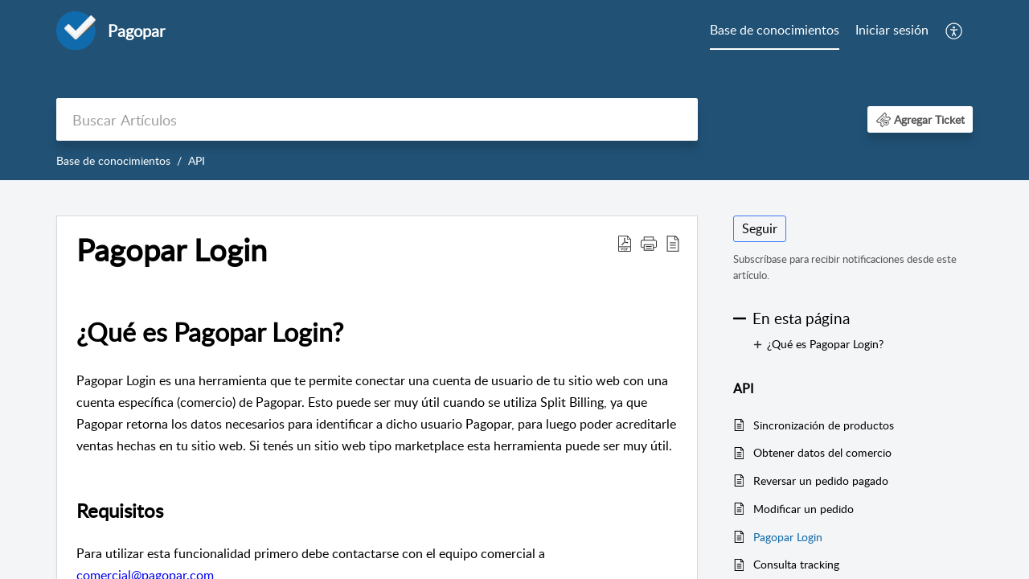

--- FILE ---
content_type: text/html;charset=UTF-8
request_url: https://soporte.pagopar.com/portal/es/kb/articles/pagopar-login-29-8-2020
body_size: 14925
content:

<!DOCTYPE html>
<html id="portal_html" lang=es><head>                  
<meta http-equiv="X-UA-Compatible" content="IE=edge" /><meta name="viewport" content="width=device-width, initial-scale=1, maximum-scale=1" /><meta http-equiv="Cache-Control" content="no-cache, no-store, must-revalidate" /><meta http-equiv="Pragma" content="no-cache" />
<title>Pagopar Login</title>
 
<meta  name="description" content="¿Qué es Pagopar Login? Pagopar Login es una herramienta que te permite conectar una cuenta de usuario de tu sitio web con una cuenta específica (comercio) de Pagopar. Esto puede ser muy útil cuando se utiliza Split Billing, ya que Pagopar retorna los ..."/>
<meta  name="keywords" content="Pagopar Login | Pagopar | API | API"/>
<meta  name="twitter:card" content="summary"/>
 
<link rel="canonical" href="https://soporte.pagopar.com/portal/es/kb/articles/pagopar-login-29-8-2020"/> 
<meta property="og:title" content="Pagopar Login" />
<meta property="og:site_name" content="Pagopar" />
<meta property="og:description" content="¿Qué es Pagopar Login? Pagopar Login es una herramienta que te permite conectar una cuenta de usuario de tu sitio web con una cuenta específica (comercio) de Pagopar. Esto puede ser muy útil cuando se utiliza Split Billing, ya que Pagopar retorna los ..." />
<meta property="og:type" content="article" />
<meta property="og:locale" content="es" />
<meta property="og:url" content="https://soporte.pagopar.com/portal/es/kb/articles/pagopar-login-29-8-2020" />
<meta property="og:image" content="https://desk.zoho.com/portal/api/kbCategory/387583000001110307/logo/8210004000000059003?orgId=687739706" />
 
<link  rel="alternate" hreflang="es" href="https://soporte.pagopar.com/portal/es/kb/articles/pagopar-login-29-8-2020"/>
<link  rel="alternate" hreflang="x-default" href="https://soporte.pagopar.com/portal/es/kb/articles/pagopar-login-29-8-2020"/>
 
<link rel="preconnect" href="//static.zohocdn.com"><script nonce="da923d06809c472f946eb9adf85fa25f">var PortalInfo = JSON.parse("{\x22csp\x22:{\x22scriptSrcNonce\x22:\x22da923d06809c472f946eb9adf85fa25f\x22},\x22agentsLoginPageURL\x22:\x22\x22,\x22isJWTEnabled\x22:false,\x22endUsersLoginPageURL\x22:\x22\x22,\x22profileStatus\x22:null,\x22i18NLangFile\x22:\x22es_ES\x22,\x22isHCDomainForInlineImageEnabled\x22:false,\x22isNewCaptchaEnabled\x22:true,\x22nimbusEditorUrl\x22:\x22static.zohocdn.com\/zoho\-desk\-editor\x22,\x22isSEOClientRenderingEnabled\x22:false,\x22isEmbedChatButtonEnabled\x22:true,\x22agentSigninIframeURL\x22:\x22https:\/\/soporte.pagopar.com\/support\/pagopar3\/ShowHomePage.do\x22,\x22isTicketExportEnabled\x22:true,\x22isRemoteAuthEnabled\x22:false,\x22isAttachmentFileTypeRestrictionEnabled\x22:true,\x22isTicketsViewCountEnabled\x22:false,\x22isCDNCustomScriptEnabled\x22:false,\x22helpCenterInfo\x22:{\x22tabs\x22:[{\x22isDefault\x22:false,\x22displayName\x22:\x22Home\x22,\x22name\x22:\x22Home\x22,\x22isVisible\x22:false},{\x22isDefault\x22:false,\x22displayName\x22:\x22MyRequests\x22,\x22name\x22:\x22Cases\x22,\x22isVisible\x22:false},{\x22isDefault\x22:true,\x22displayName\x22:\x22HelpCenter\x22,\x22name\x22:\x22Solutions\x22,\x22isVisible\x22:true},{\x22isDefault\x22:false,\x22displayName\x22:\x22Community\x22,\x22name\x22:\x22Community\x22,\x22isVisible\x22:true},{\x22isDefault\x22:false,\x22displayName\x22:\x22SubmitRequest\x22,\x22name\x22:\x22SubmitRequest\x22,\x22isVisible\x22:false}],\x22logoLinkBackUrl\x22:\x22https:\/\/www.pagopar.com\x22,\x22departmentIds\x22:[\x22387583000000006907\x22],\x22locale\x22:\x22es\x22,\x22isOIDCEnabled\x22:false,\x22orgId\x22:\x22687739706\x22,\x22CustomizationDetails\x22:{\x22footerHtml\x22:null,\x22headerHtml\x22:null,\x22css\x22:null,\x22customThemeId\x22:\x22387583000000834172\x22,\x22color\x22:{\x22menuBar\x22:{\x22border\x22:{\x22hex\x22:\x22#ffffff\x22,\x22opacity\x22:null},\x22normalMenu\x22:{\x22hex\x22:\x22#ffffff\x22,\x22opacity\x22:null},\x22selectedMenu\x22:{\x22hex\x22:\x22#ffffff\x22,\x22opacity\x22:null},\x22hoverMenuText\x22:null,\x22selectedMenuText\x22:null,\x22hoverMenu\x22:{\x22hex\x22:\x22#ffffff\x22,\x22opacity\x22:null},\x22normalMenuText\x22:null},\x22buttons\x22:{\x22secondary\x22:{\x22hex\x22:\x22#ffffff\x22,\x22opacity\x22:null},\x22primaryText\x22:{\x22hex\x22:\x22#ffffff\x22,\x22opacity\x22:null},\x22primary\x22:{\x22hex\x22:\x22#0f68a8\x22,\x22opacity\x22:null},\x22secondaryText\x22:{\x22hex\x22:\x22#0f68a8\x22,\x22opacity\x22:null}},\x22tab\x22:null,\x22footer\x22:{\x22background\x22:{\x22hex\x22:\x22#282828\x22,\x22opacity\x22:null},\x22link\x22:{\x22hex\x22:\x22#0093d2\x22,\x22opacity\x22:null},\x22text\x22:{\x22hex\x22:\x22#cfcfcf\x22,\x22opacity\x22:null},\x22linkHover\x22:{\x22hex\x22:\x22#0f68a8\x22,\x22opacity\x22:null}},\x22breadCrumb\x22:{\x22background\x22:null,\x22text\x22:{\x22hex\x22:\x22#ffffff\x22,\x22opacity\x22:null},\x22hoverText\x22:{\x22hex\x22:\x22#ffffff\x22,\x22opacity\x22:null}},\x22link\x22:{\x22normalText\x22:{\x22hex\x22:\x22#000000\x22,\x22opacity\x22:null},\x22selectedText\x22:{\x22hex\x22:\x22#0f68a8\x22,\x22opacity\x22:null},\x22primaryText\x22:null,\x22primaryHoverText\x22:null,\x22primarySelectedText\x22:null,\x22hoverText\x22:{\x22hex\x22:\x22#0f68a8\x22,\x22opacity\x22:null},\x22secondaryText\x22:null,\x22secondaryHoverText\x22:null},\x22header\x22:{\x22background\x22:{\x22image\x22:null,\x22color\x22:{\x22hex\x22:\x22#0a4068\x22,\x22opacity\x22:null},\x22endColor\x22:null,\x22enabled\x22:[\x22color\x22],\x22startColor\x22:null},\x22backgroundImage\x22:null,\x22text\x22:{\x22hex\x22:\x22#FFFfff\x22,\x22opacity\x22:null},\x22backgroundEnd\x22:null,\x22textHover\x22:null,\x22backgroundStart\x22:null},\x22body\x22:{\x22middleContainer\x22:null,\x22background\x22:{\x22hex\x22:\x22#f3f5f7\x22,\x22opacity\x22:null}}},\x22themeVersionID\x22:\x22v1176767991166\x22,\x22name\x22:\x22Classic\x22,\x22font\x22:null},\x22isMultiLayoutEnabled\x22:false,\x22isZohoOneEnabled\x22:false,\x22portalName\x22:\x22pagopar3\x22,\x22baseDomain\x22:\x22https:\/\/desk.zoho.com\x22,\x22portalId\x22:\x22edbsn090a928882b7e5dc61097ae8f267763b869c98670cc3d3f0899a42e01f005cf6\x22,\x22KB\x22:{\x22comments\x22:{\x22uuid\x22:\x2204bd5201\-54d3\-4dc4\-9313\-6b035cbef660\x22}},\x22id\x22:\x22387583000000116047\x22,\x22isSMSAuthEnabled\x22:false,\x22preferences\x22:{\x22isKBWatchListEnabled\x22:true,\x22isAccountTicketViewable\x22:false,\x22isArticleUpdatedTimeVisible\x22:true,\x22isMultiLayoutGridViewEnabled\x22:true,\x22articleFeedbackFormOnDislike\x22:\x22show\x22,\x22isSEONoIndexNoFollowSetAcrossAllPages\x22:false,\x22isSignUpFormCustomized\x22:false,\x22tocPosition\x22:\x22side\x22,\x22showFeedbackFormOnDislike\x22:true,\x22isTicketViewsEnabled\x22:true,\x22isCustomStatusFilterEnabled\x22:false,\x22isArticleAuthorInfoVisible\x22:false,\x22isSelfSignUp\x22:false,\x22isImageWaitEnabled\x22:true,\x22isKBEndUsersCommentEnabled\x22:false,\x22isCommunityEnabled\x22:false,\x22isKBModerationEnabled\x22:true,\x22isTocEnabled\x22:true,\x22isClientDebuggingEnabled\x22:false,\x22isPayloadEncryptionEnabled\x22:false,\x22guestUserAccessRestriction\x22:{\x22submitTicket\x22:false},\x22signupFormLayout\x22:\x22STATIC_FORM\x22,\x22isUserDeletionEnabled\x22:true,\x22isSEOSetAcrossAllPages\x22:true,\x22isHelpCenterPublic\x22:true,\x22searchScope\x22:\x22section\x22,\x22isKBCommentAttachmentsEnabled\x22:true,\x22isCommunityAtMentionEnabled\x22:true,\x22imageWaitingTime\x22:\x221000\x22,\x22isMultilingualEnabled\x22:false,\x22communityLandingPage\x22:\x22allcategory\x22,\x22isKBEnabled\x22:true,\x22isSecondaryContactsEnabled\x22:false,\x22isKBCommentsRecycleBinEnabled\x22:true,\x22isOnHoldEnabled\x22:true,\x22isContactAccountMultiMappingEnabled\x22:false,\x22isOTPBasedAuthenticationEnabled\x22:false,\x22isGamificationEnabled\x22:false,\x22isTagsEnabled\x22:true},\x22activeLocales\x22:[{\x22i18nLocaleName\x22:\x22Español (España)\x22,\x22name\x22:\x22Pagopar\x22,\x22locale\x22:\x22es\x22,\x22type\x22:\x22DEFAULT\x22,\x22status\x22:\x22ACCESIBLE_IN_HELPCENTER\x22}],\x22url\x22:\x22https:\/\/soporte.pagopar.com\/portal\/\x22,\x22logoUrl\x22:\x22https:\/\/soporte.pagopar.com\/portal\/api\/publicImages\/387583000001948034?portalId=edbsn090a928882b7e5dc61097ae8f267763b869c98670cc3d3f0899a42e01f005cf6\x22,\x22accountId\x22:\x2210013996126\x22,\x22locales\x22:[{\x22localeCode\x22:\x22es\x22,\x22name\x22:\x22Spanish (Spain)\x22}],\x22isDefault\x22:true,\x22name\x22:\x22Pagopar\x22,\x22favIconUrl\x22:\x22https:\/\/soporte.pagopar.com\/portal\/api\/publicImages\/387583000001948028?portalId=edbsn090a928882b7e5dc61097ae8f267763b869c98670cc3d3f0899a42e01f005cf6\x22,\x22primaryLocale\x22:\x22es\x22},\x22hcUsersSignInIframeURL\x22:\x22https:\/\/accounts.zohoportal.com\/accounts\/signin?_sh=false\x26client_portal=true\x26servicename=ZohoSupport\x22,\x22showAgentLoginInHC\x22:false,\x22zAppsFrameUrl\x22:\x22{{uuId}}.zappsusercontent.com\x22,\x22isCPSamlEnabled\x22:false,\x22zuid\x22:\x22\x22,\x22customScript\x22:null,\x22iamDomainOfHC\x22:\x22https:\/\/accounts.zohoportal.com\x22,\x22gtmId\x22:null,\x22attachmentControl\x22:{\x22type\x22:\x22FULL_PERMISSION\x22},\x22cssforMobileOTP\x22:\x22\/portal\/css\/hc_new_signin.css\x22,\x22csrf_token\x22:\x22f04136d2\-107f\-4ccc\-8263\-5b2187c8524c\x22,\x22nimbusThemeUrl\x22:\x22static.zohocdn.com\/helpcenter\/classic\x22,\x22sandboxDomain\x22:\x22deskportal.zoho.com\x22,\x22isTicketIdRedirectionEnabled\x22:true,\x22hcUsersSignUpRegisterScriptURL\x22:\x22\x22,\x22isSigninUsingZohoEnabled\x22:false,\x22pageSenseTrackingScript\x22:null,\x22isBotRequest\x22:true,\x22isGoalAnalyticsEnabled\x22:false,\x22moduleInfoMap\x22:{\x22Products\x22:{\x22changed_module_sanitized\x22:\x22products\x22,\x22changed_i18n_module\x22:\x22Productos\x22,\x22changed_module\x22:\x22Products\x22,\x22changed_module_apikey\x22:\x22products\x22,\x22changed_i18n_plural_module\x22:\x22Productos\x22,\x22changed_sing_module\x22:\x22Product\x22,\x22changed_plural_module\x22:\x22Products\x22,\x22changed_i18n_sing_module\x22:\x22Producto\x22},\x22Solutions\x22:{\x22changed_module_sanitized\x22:\x22knowledge\-base\x22,\x22changed_i18n_module\x22:\x22Base de conocimientos\x22,\x22changed_module\x22:\x22Knowledge Base\x22,\x22changed_module_apikey\x22:\x22kbCategory\x22,\x22changed_i18n_plural_module\x22:\x22Artículos\x22,\x22changed_sing_module\x22:\x22Article\x22,\x22changed_plural_module\x22:\x22Articles\x22,\x22changed_i18n_sing_module\x22:\x22Artículo\x22},\x22Contacts\x22:{\x22changed_module_sanitized\x22:\x22contacts\x22,\x22changed_i18n_module\x22:\x22Contactos\x22,\x22changed_module\x22:\x22Contacts\x22,\x22changed_module_apikey\x22:\x22contacts\x22,\x22changed_i18n_plural_module\x22:\x22Contactos\x22,\x22changed_sing_module\x22:\x22Contact\x22,\x22changed_plural_module\x22:\x22Contacts\x22,\x22changed_i18n_sing_module\x22:\x22Contacto\x22},\x22Customers\x22:{\x22changed_module_sanitized\x22:\x22customers\x22,\x22changed_i18n_module\x22:\x22Clientes\x22,\x22changed_module\x22:\x22Customers\x22,\x22changed_module_apikey\x22:\x22customers\x22,\x22changed_i18n_plural_module\x22:\x22Clientes\x22,\x22changed_sing_module\x22:\x22Customer\x22,\x22changed_plural_module\x22:\x22Customers\x22,\x22changed_i18n_sing_module\x22:\x22Cliente\x22},\x22Cases\x22:{\x22changed_module_sanitized\x22:\x22tickets\x22,\x22changed_i18n_module\x22:\x22Tickets\x22,\x22changed_module\x22:\x22Tickets\x22,\x22changed_module_apikey\x22:\x22tickets\x22,\x22changed_i18n_plural_module\x22:\x22Tickets\x22,\x22changed_sing_module\x22:\x22Ticket\x22,\x22changed_plural_module\x22:\x22Tickets\x22,\x22changed_i18n_sing_module\x22:\x22Ticket\x22},\x22Accounts\x22:{\x22changed_module_sanitized\x22:\x22accounts\x22,\x22changed_i18n_module\x22:\x22Cuentas\x22,\x22changed_module\x22:\x22Accounts\x22,\x22changed_module_apikey\x22:\x22accounts\x22,\x22changed_i18n_plural_module\x22:\x22Cuentas\x22,\x22changed_sing_module\x22:\x22Account\x22,\x22changed_plural_module\x22:\x22Accounts\x22,\x22changed_i18n_sing_module\x22:\x22Cuenta\x22},\x22Community\x22:{\x22changed_module_sanitized\x22:\x22community\x22,\x22changed_i18n_module\x22:\x22Comunidad\x22,\x22changed_module\x22:\x22Community\x22,\x22changed_module_apikey\x22:\x22community\x22,\x22changed_i18n_plural_module\x22:\x22Comunidad\x22,\x22changed_sing_module\x22:\x22Community\x22,\x22changed_plural_module\x22:\x22Community\x22,\x22changed_i18n_sing_module\x22:\x22Comunidad\x22}},\x22helpCentreIamDomain\x22:\x22https:\/\/accounts.zohoportal.com\x22,\x22hcUsersForgotPwdIframeURL\x22:\x22https:\/\/accounts.zohoportal.com\/accounts\/password\/forgot?_sh=false\x26_embed=true\x26client_portal=true\x26servicename=ZohoSupport\x26_hn=true\x22,\x22isNewAPIForKB\x22:true,\x22isCustomerHappinessEnabled\x22:false,\x22editorVersion\x22:\x225.3.8\x22,\x22agentForgotPwdURL\x22:\x22https:\/\/accounts.zoho.com\/password?servicename=ZohoSupport\x26serviceurl=%2Fsupport%2Fpagopar3\x26service_language=es\x22,\x22editorUrl\x22:\x22https:\/\/static.zohocdn.com\/zoho\-desk\-editor\/EV5.3.8\/js\/ZohoDeskEditor.js\x22,\x22serviceName\x22:\x22ZohoSupport\x22,\x22isFolderPermalinkEnabled\x22:false,\x22userId\x22:\x22\x22,\x22accountsUrls\x22:{\x22forgotPasswordIframeUrl\x22:\x22https:\/\/soporte.pagopar.com\/accounts\/p\/10013996126\/password?servicename=ZohoSupport\x22,\x22logoutUrl\x22:\x22https:\/\/soporte.pagopar.com\/accounts\/p\/10013996126\/logout?servicename=ZohoSupport\x22,\x22signInIframeUrl\x22:\x22https:\/\/soporte.pagopar.com\/accounts\/p\/10013996126\/signin?servicename=ZohoSupport\x22,\x22reloginUrl\x22:\x22https:\/\/soporte.pagopar.com\/accounts\/p\/10013996126\/account\/v1\/relogin?servicename=ZohoSupport\x22},\x22defaultDepId\x22:\x22387583000000006907\x22,\x22isFederatedLoginEnabled\x22:false,\x22isFreePlan\x22:false,\x22agentInterfaceIamDomain\x22:\x22https:\/\/accounts.zoho.com\x22}")

function inIframe(){try{return window.self!==window.top}catch(n){return!0}}var loadingInIframe=inIframe()
try{if(loadingInIframe){var parentWindow=window.parent||{},portalPortalInfo=parentWindow.PortalInfo||{},parentHelpcenterInfo=portalPortalInfo.helpCenterInfo||{},parentPortalUrl=parentHelpcenterInfo.url,helpCenterInfo=PortalInfo.helpCenterInfo||{}
if(helpCenterInfo.url==parentPortalUrl){var hcCustomizationTemp=void 0===parentWindow.hcCustomization?!1:parentWindow.hcCustomization
!hcCustomizationTemp&&window.parent.location.reload()}}}catch(e){console.log("Couldn't access parent page")};
var deploymentType = "US";
var isPortalMarketPlaceEnabled = "false";
var cdnDomain = {
portalJs : "//static.zohocdn.com\/helpcenter\/classic/",
portalCss : "//static.zohocdn.com\/helpcenter\/classic/",
portalImages : "//static.zohocdn.com\/helpcenter\/classic/",
portalFonts : "//static.zohocdn.com\/helpcenter\/classic/"
}
var awsDomain={
portalJs : "//static.zohocdn.com\/helpcenter\/classic/",
portalCss : "//static.zohocdn.com\/helpcenter\/classic/",
portalImages : "//static.zohocdn.com\/helpcenter\/classic/",
portalFonts : "//static.zohocdn.com\/helpcenter\/classic/"
}
PortalInfo [ "nimbusCDNFingerprints" ] = {"header.js":"header.ee3cd34c7182591907e0_.js","customScript.js":"customScript.d5a871ba6523b3779511_.js","articleDetail.js":"articleDetail.500df9e4a70648553665_.js","articles.js":"articles.5eb39b62f3715dcde7f6_.js","clonerepo.js":"clonerepo.c3ffb6623bc79276dfc4.js","community.js":"community.5adefc9d9eacf1db2f69_.js","modalwidget.js":"modalwidget.1f89831b1bce82605e97_.js","editorInit.js":"editorInit.4244bad058bd79231ec9.js","d3.js":"d3.30021d67a0d610173d29.js","react.js":"react.vendor.0a48cd3eb89bbe20219a_.js","widget.js":"widget.a71e355da229d1c4bbc0_.js","mpwidget.js":"mpwidget.d20e46074b674adb41bb_.js","article.js":"article.0489aa6c2513ee0fcd72_.js","widgets.js":"widgets.049a08a2fee95a6a5ee9_.js","main.js":"main.26cec20691fc521fca0a_.js","topics.js":"topics.5a6e80526d074d9b78d6_.js","contributors.js":"contributors.1328efd0724d3634e443_.js","profile.js":"profile.fe7fe0cd39a9576fbf6b_.js","ticket.js":"ticket.883bd5c32cdc254e502b_.js","vendor.js":"vendor.72bfdbd689aadd1621a4_.js","mpextensionconfig.js":"mpextensionconfig.aa08299e80840a2c1d48_.js","icon.js":"icon.717c4cb88b6ccfdbff99_.js","search.js":"search.5fef2c101df889624793_.js","runtime~main.js":"runtime~main.8df86a14b059b3addd18_.js","runtime~widget.js":"runtime~widget.4044513d94657fa2b92f_.js","authorizationPage.js":"authorizationPage.a2271d2a2a661350330f_.js","module.js":"module.677cee09bf37d33517cf_.js","articleComment.js":"articleComment.11067f7342cb16d8084e_.js","ZohoCharts.min.js":"ZohoCharts.min.89bd345183042d560e39.js","security.min.js":"security.min.96f5b4152fee1f3a3ac2.js","customScriptTn.js":"customScriptTn.3f2b8882088b51cc205f_.js"};
PortalInfo [ "nimbusCDNFingerprintsCSS" ] = {"articleComment.css":"articleComment.11067f7342cb16d8084e_.css","community.css":"community.5adefc9d9eacf1db2f69_.css","main.css":"main.26cec20691fc521fca0a_.css","zohohckbarticlenotes.css":"zohohckbarticlenotes.8b286cc8a728307ce2d7.css","search.css":"search.5fef2c101df889624793_.css","modalwidget.css":"modalwidget.1f89831b1bce82605e97_.css","articles.css":"articles.5eb39b62f3715dcde7f6_.css","mpwidget.css":"mpwidget.d20e46074b674adb41bb_.css","mpextensionconfig.css":"mpextensionconfig.aa08299e80840a2c1d48_.css","header.css":"header.ee3cd34c7182591907e0_.css","print.css":"print.a2bd8b3813a692be8945.css","module.css":"module.677cee09bf37d33517cf_.css","widgets.css":"widgets.049a08a2fee95a6a5ee9_.css","articleDetail.css":"articleDetail.500df9e4a70648553665_.css","article.css":"article.0489aa6c2513ee0fcd72_.css","authorizationPage.css":"authorizationPage.a2271d2a2a661350330f_.css","topics.css":"topics.5a6e80526d074d9b78d6_.css","showoriginal.css":"showoriginal.90dc7f13f3ad5280cd0b.css","profile.css":"profile.fe7fe0cd39a9576fbf6b_.css","ticket.css":"ticket.883bd5c32cdc254e502b_.css","kbeditorinner.css":"kbeditorinner.b049dd8bdf7d9fa2196b.css","hc_authentication.css":"hc_authentication.0079561f1ea082012434.css","contributors.css":"contributors.1328efd0724d3634e443_.css"} || {};
Object.assign ( PortalInfo [ "nimbusCDNFingerprints" ] || {}, {"header.js":"header.ee3cd34c7182591907e0_.js","customScript.js":"customScript.d5a871ba6523b3779511_.js","articleDetail.js":"articleDetail.500df9e4a70648553665_.js","articles.js":"articles.5eb39b62f3715dcde7f6_.js","clonerepo.js":"clonerepo.c3ffb6623bc79276dfc4.js","community.js":"community.5adefc9d9eacf1db2f69_.js","modalwidget.js":"modalwidget.1f89831b1bce82605e97_.js","editorInit.js":"editorInit.4244bad058bd79231ec9.js","d3.js":"d3.30021d67a0d610173d29.js","react.js":"react.vendor.0a48cd3eb89bbe20219a_.js","widget.js":"widget.a71e355da229d1c4bbc0_.js","mpwidget.js":"mpwidget.d20e46074b674adb41bb_.js","article.js":"article.0489aa6c2513ee0fcd72_.js","widgets.js":"widgets.049a08a2fee95a6a5ee9_.js","main.js":"main.26cec20691fc521fca0a_.js","topics.js":"topics.5a6e80526d074d9b78d6_.js","contributors.js":"contributors.1328efd0724d3634e443_.js","profile.js":"profile.fe7fe0cd39a9576fbf6b_.js","ticket.js":"ticket.883bd5c32cdc254e502b_.js","vendor.js":"vendor.72bfdbd689aadd1621a4_.js","mpextensionconfig.js":"mpextensionconfig.aa08299e80840a2c1d48_.js","icon.js":"icon.717c4cb88b6ccfdbff99_.js","search.js":"search.5fef2c101df889624793_.js","runtime~main.js":"runtime~main.8df86a14b059b3addd18_.js","runtime~widget.js":"runtime~widget.4044513d94657fa2b92f_.js","authorizationPage.js":"authorizationPage.a2271d2a2a661350330f_.js","module.js":"module.677cee09bf37d33517cf_.js","articleComment.js":"articleComment.11067f7342cb16d8084e_.js","ZohoCharts.min.js":"ZohoCharts.min.89bd345183042d560e39.js","security.min.js":"security.min.96f5b4152fee1f3a3ac2.js","customScriptTn.js":"customScriptTn.3f2b8882088b51cc205f_.js"} );
window.isAWSEnabled = false;
/* 			window.addCDNExpireCookie=function(){if("undefined"==typeof navigator||navigator.onLine){var n=new Date,t=new Date(n);t.setDate(n.getDate()+1),document.cookie="aws_cdn_failed=1;expires="+t.toGMTString()}},
window.isAWSCDNUrl=function(n,t){var i=window.awsDomain[t];return!(!i||-1===n.indexOf(i))},
window.onNotifyError=function(n,t){if(isAWSCDNUrl(n,t)){addCDNExpireCookie();location.reload(!0)}},
window.isAWSCDNFailed=function(){var n=document.cookie.match("aws_cdn_failed=(.*?)(;|$)");return!!n&&"1"===unescape(n[1])},
*/			window.getStaticDomain=function(){var n=cdnDomain;return window.staticDomain?Object.assign?Object.assign({},window.staticDomain,n):Object.keys(n).reduce(function(t,i){return t[i]=n[i],t},window.staticDomain):n},
window.makeRequest=function(n,t){return new Promise(function(i,e){var o=new XMLHttpRequest;o.open(n,t),o.onload=function(){this.status>=200&&this.status<300?i(o.response):e({status:this.status,statusText:o.statusText})},o.send()})},
window.staticDomain=getStaticDomain();

if(!window.Promise){var setTimeoutFunc=setTimeout;function noop(){}function bind(e,n){return function(){e.apply(n,arguments)}}function handle(e,n){for(;3===e._state;)e=e._value;0!==e._state?(e._handled=!0,Promise._immediateFn(function(){var t=1===e._state?n.onFulfilled:n.onRejected;if(null!==t){var o;try{o=t(e._value)}catch(e){return void reject(n.promise,e)}resolve(n.promise,o)}else(1===e._state?resolve:reject)(n.promise,e._value)})):e._deferreds.push(n)}function resolve(e,n){try{if(n===e)throw new TypeError("A promise cannot be resolved with itself.");if(n&&("object"==typeof n||"function"==typeof n)){var t=n.then;if(n instanceof Promise)return e._state=3,e._value=n,void finale(e);if("function"==typeof t)return void doResolve(bind(t,n),e)}e._state=1,e._value=n,finale(e)}catch(n){reject(e,n)}}function reject(e,n){e._state=2,e._value=n,finale(e)}function finale(e){2===e._state&&0===e._deferreds.length&&Promise._immediateFn(function(){e._handled||Promise._unhandledRejectionFn(e._value)});for(var n=0,t=e._deferreds.length;n<t;n++)handle(e,e._deferreds[n]);e._deferreds=null}function Handler(e,n,t){this.onFulfilled="function"==typeof e?e:null,this.onRejected="function"==typeof n?n:null,this.promise=t}function doResolve(e,n){var t=!1;try{e(function(e){t||(t=!0,resolve(n,e))},function(e){t||(t=!0,reject(n,e))})}catch(e){if(t)return;t=!0,reject(n,e)}}window.Promise=function e(n){if(!(this instanceof e))throw new TypeError("Promises must be constructed via new");if("function"!=typeof n)throw new TypeError("not a function");this._state=0,this._handled=!1,this._value=void 0,this._deferreds=[],doResolve(n,this)};var _proto=Promise.prototype;_proto.catch=function(e){return this.then(null,e)},_proto.then=function(e,n){var t=new this.constructor(noop);return handle(this,new Handler(e,n,t)),t},Promise.all=function(e){return new Promise(function(n,t){if(!e||void 0===e.length)throw new TypeError("Promise.all accepts an array");var o=Array.prototype.slice.call(e);if(0===o.length)return n([]);var r=o.length;function i(e,s){try{if(s&&("object"==typeof s||"function"==typeof s)){var c=s.then;if("function"==typeof c)return void c.call(s,function(n){i(e,n)},t)}o[e]=s,0==--r&&n(o)}catch(e){t(e)}}for(var s=0;s<o.length;s++)i(s,o[s])})},Promise.resolve=function(e){return e&&"object"==typeof e&&e.constructor===Promise?e:new Promise(function(n){n(e)})},Promise.reject=function(e){return new Promise(function(n,t){t(e)})},Promise.race=function(e){return new Promise(function(n,t){for(var o=0,r=e.length;o<r;o++)e[o].then(n,t)})},Promise._immediateFn="function"==typeof setImmediate&&function(e){setImmediate(e)}||function(e){setTimeoutFunc(e,0)},Promise._unhandledRejectionFn=function(e){"undefined"!=typeof console&&console&&console.warn("Possible Unhandled Promise Rejection:",e)}}
var headerHtmlPromise, footerHtmlPromise;
var customizationObj= PortalInfo.helpCenterInfo.CustomizationDetails || {};
if(customizationObj.headerHtml){
headerHtmlPromise= makeRequest('GET',customizationObj.headerHtml)//No I18N
}
if(customizationObj.footerHtml){
footerHtmlPromise= makeRequest('GET',customizationObj.footerHtml)//No I18N
}</script><link href="https://soporte.pagopar.com/portal/api/publicImages/387583000001948028?portalId=edbsn090a928882b7e5dc61097ae8f267763b869c98670cc3d3f0899a42e01f005cf6" TYPE='IMAGE/X-ICON' REL='SHORTCUT ICON'/>
<link rel="stylesheet" type="text/css" integrity="sha384-cv/IQ9bSK6Ymtc46c0V/wrDabmwp2t6DqB9q/ty4O+VfpyN+lU5ESW5ergn1K0D/" crossorigin="anonymous" href="//static.zohocdn.com/helpcenter/classic/css/main.26cec20691fc521fca0a_.css"></link>
<style id="customCss"></style>

<script type="text/javascript" nonce="da923d06809c472f946eb9adf85fa25f" integrity="sha384-Q7/Yr/2TO46oYNB3uQ4uE/TYh2fMoAH/aGCKNIqIGCptCr54FIJ0rBi1MCk83Ozp" crossorigin="anonymous"  src="//static.zohocdn.com/helpcenter/classic/js/react.vendor.0a48cd3eb89bbe20219a_.js"></script>
<script type="text/javascript" nonce="da923d06809c472f946eb9adf85fa25f" integrity="sha384-xdVuD/SSHyC04EfOfHUTp93zV5EyKRx0aZ7VdkwwDod8veD+NUEP2Z2q/uDq6bIB" crossorigin="anonymous" src="//static.zohocdn.com/helpcenter/classic/js/vendor.72bfdbd689aadd1621a4_.js"></script>
<script type="text/javascript" nonce="da923d06809c472f946eb9adf85fa25f" integrity="sha384-LrLta0n2m1Dcymm5Hw9MmgsU2n+N0fc0Du6Vd1oanLpYaXLtdsWsqJ+59ZoRCsIQ" crossorigin="anonymous" src="//static.zohocdn.com/helpcenter/classic/js/main.26cec20691fc521fca0a_.js"></script>
<script type="text/javascript" nonce="da923d06809c472f946eb9adf85fa25f" integrity="sha384-+N59rOGgPhyxdwKr2ax8wm6hyDPCxZZfc2NJWbl+afeAIXtOwphR8f3z9GSygRaj" crossorigin="anonymous" src="//static.zohocdn.com/helpcenter/classic/js/runtime~main.8df86a14b059b3addd18_.js"></script>
<script type="text/javascript" nonce="da923d06809c472f946eb9adf85fa25f" integrity="sha384-13Qy5TAy7ZVpUZS6Ttls3A4K4BykMjUvuz0VfXqLjGB7pZOEsco81GsPNuHSQl75" crossorigin="anonymous" src="//static.zohocdn.com/helpcenter/classic/i18n/es_ES.b04c77aa8e449e67cacb.js"></script></head><body class="body"><div id="container"/>
<h1>Pagopar Login</h1>

<div id="seoBodyContent"><div><div><h1>Pagopar Login</h1></div>
<div><span><div><h1 id="Qu_es_Pagopar_Login" class="toc_anchors">¿Qué es Pagopar Login?<br /></h1><div>
  Pagopar Login es una herramienta que te permite conectar una cuenta de usuario de tu sitio web con una cuenta específica (comercio) de Pagopar. Esto puede ser muy útil cuando se utiliza Split Billing, ya que Pagopar retorna los datos necesarios para identificar a dicho usuario Pagopar, para luego poder acreditarle ventas hechas en tu sitio web. Si tenés un sitio web tipo marketplace esta herramienta puede ser muy útil.<br />
 </div><div>
  <br />
 </div><h2 id="Requisitos" class="toc_anchors">Requisitos<br /></h2><div>Para utilizar esta funcionalidad primero debe contactarse con el equipo comercial a <a href="/cdn-cgi/l/email-protection#cdaea2a0a8bfaea4aca18dbdacaaa2bdacbfe3aea2a0" target="_blank" rel="noopener noreferrer"><span class="__cf_email__" data-cfemail="690a06040c1b0a0008052919080e0619081b470a0604">[email&#160;protected]</span></a><br />
 </div><div>
  <br />
 </div><h2 id="Conceptos_bsicos" class="toc_anchors">Conceptos básicos<br /></h2><div>
  <b>Comercio Padre</b>: Es el comercio que posee el plan empresarial y quien desarrolla la integración con Pagopar Login. El comercio padre puede ganar una comisión, definida por el mismo de forma dinámica, de acuerdo a sus reglas de negocios (planes propios en su sitio web) por cada venta que se tenga. Un ejemplo a nivel mundial de marketplace podría ser Amazon.com&nbsp;<br />
 </div><div>
  <b>Comercio Hijo</b>: Es el comercio dueño del producto o servicio que se está vendiendo, vinculará su cuenta del sitio web del comercio padre con un comercio de su cuenta de Pagopar. Siguiendo el ejemplo anterior, si Amazon.com es el comercio padre, los comercios hijos serían todos los comercios dentro de Amazon.com que venden.<br />
 </div><div>
  <br />
 </div><h2 id="Pasos_para_integrar_Pagopar_Login" class="toc_anchors">Pasos para integrar Pagopar Login<br /></h2><h3 id="Pantalla_inicial" class="toc_anchors">Pantalla inicial<br /></h3><div>
  El primer paso es tener una página donde expliques al usuario sobre la vinculación, en caso de que cobres un adicional por venta, deberías explicar en esta pantalla también. Además, se debe tener un botón con un link de vinculación ,dicho link sería el siguiente:<br />
 </div><div>
  <br />
 </div><div><div class="target_moving"><div class="KB_Editor_ImageDiscBdr" style="margin: 20px; border-radius: 3px; border: 1px solid rgb(238, 238, 238); display: inline-block" id="desc_img_4659474616583623" align="middle">
    <img src="https://desk.zoho.com/DocsDisplay?zgId=687739706&amp;mode=inline&amp;blockId=blojt1568e77ffb8e4e02a76474e52ed80842" style="padding: 0px; max-width: 100%; box-sizing: border-box; width: 587.5px; height: auto" class="docsimage currimg" data-zdeskdocid="img_4659474616583623" data-zdeskdocselectedclass="best"><br />
   </div><div class="KB_Editor_ImageDiscBdr" style="margin: 20px; border-radius: 3px; border: 1px solid rgb(238, 238, 238); display: inline-block" align="middle">
    <br />
   </div><div class="KB_Editor_ImageDiscBdr" style="margin: 20px; border-radius: 3px; border: 1px solid rgb(238, 238, 238); display: inline-block" align="middle">
    <span class="colour" style="color: rgb(153, 153, 153)"><span class="font" style=""><span class="size" style="font-size: 15px"><span class="inner">Ejemplo de página inicial. En este caso, el link de vinculación se encuentra en el botón &quot;Empezar&quot;</span></span></span></span><br />
   </div></div><h3 id="Link_de_vinculacin" class="toc_anchors">Link de vinculación<br /></h3></div><div>
  El link de vinculación sería el siguiente:&nbsp;<br />
 </div><div>
  <br />
 </div><div>
  <pre class="hljs" style="box-sizing: border-box; margin-top: 0px; margin-bottom: 0px; padding: 0.5em; border: 0px; font-stretch: inherit; font-size: 14px; line-height: inherit; vertical-align: baseline; width: 2000px; background: rgb(239, 236, 244); color: rgb(88, 82, 96)"><span class="font" style=""><span class="size" style="font-size: inherit"><a href="https://www.pagopar.com/v1.0/pagopar-login/login/?hash_comercio=A8aEa8X9e3te9w7fcf451cx0a2cz3xYf&amp;usuario_id=4161&amp;url_redirect=https%3A%2F%2Fwww.comerciopadre.com%2Fcallback-pagopar-login%2F%3Fpro%3D0&amp;plan=1" target="_blank" rel="noopener noreferrer">https://www.pagopar.com/v1.0/pagopar-login/login/?hash_comercio=A8aEa8X9e3te9w7fcf451cx0a2cz3xYf&amp;usuario_id=4161&amp;url_redirect=https%3A%2F%2Fwww.comerciopadre.com%2Fcallback-pagopar-login%2F%3Fpro%3D0&amp;plan=1</a></span></span><br /></pre>
 </div><div>
  <br />
 </div><div><div>
   <br />
  </div><table cellpadding="0" cellspacing="0" style="width: 100%; font-size: 16px; text-align: initial; table-layout: fixed; border-collapse: collapse; max-width: 100%" class="noBorderWithRowOddColor" border="1">
   <tbody>
    <tr>
     <td style="padding: 4px; border: 2px solid rgb(255, 255, 255); background-color: rgb(137, 150, 160)">
      <div>
       <b>Campo</b><br />
      </div></td>
     <td style="padding: 4px; border: 2px solid rgb(255, 255, 255); background-color: rgb(137, 150, 160)">
      <div>
       <b>Explicación</b><br />
      </div></td>
     <td style="padding: 4px; border: 2px solid rgb(255, 255, 255); background-color: rgb(137, 150, 160)">
      <div>
       <b>Ejemplo</b><br />
      </div></td>
    </tr>
    <tr>
     <td style="padding: 4px; border: 2px solid rgb(255, 255, 255); background-color: rgba(137, 150, 160, 0.15)">
      <div>
       hash_comercio<br />
      </div></td>
     <td style="padding: 4px; border: 2px solid rgb(255, 255, 255); background-color: rgba(137, 150, 160, 0.15)">
      <div>
       Clave pública del comercio padre.<br />
      </div></td>
     <td style="padding: 4px; border: 2px solid rgb(255, 255, 255); background-color: rgba(137, 150, 160, 0.15)">
      <div>
       A8aEa8X9e3te9w7fcf451cx0a2cz3xYf<br />
      </div></td>
    </tr>
    <tr>
     <td style="padding: 4px; border: 2px solid rgb(255, 255, 255); background-color: rgba(137, 150, 160, 0.3)">
      <div>
       usuario_id<br />
      </div></td>
     <td style="padding: 4px; border: 2px solid rgb(255, 255, 255); background-color: rgba(137, 150, 160, 0.3)">
      <div>
       El id de usuario/cuenta del usuario en el sitio web del comercio padre<br />
      </div></td>
     <td style="padding: 4px; border: 2px solid rgb(255, 255, 255); background-color: rgba(137, 150, 160, 0.3)">
      <div>
       4161<br />
      </div></td>
    </tr>
    <tr>
     <td style="padding: 4px; border: 2px solid rgb(255, 255, 255); background-color: rgba(137, 150, 160, 0.15)">
      <div>
       url_redirect<br />
      </div></td>
     <td style="padding: 4px; border: 2px solid rgb(255, 255, 255); background-color: rgba(137, 150, 160, 0.15)">
      <div>
       URL donde se realizará un redireccionamiento al finalizar la vinculación<br />
      </div></td>
     <td style="padding: 4px; border: 2px solid rgb(255, 255, 255); background-color: rgba(137, 150, 160, 0.15)">
      <div>
       <div>
        <a href="https://www.comerciopadre.com/callback-pagopar-login&amp;pro=0" target="_blank" rel="noopener noreferrer">https://www.comerciopadre.com/callback-pagopar-login&amp;pro=0</a><br />
       </div>
      </div></td>
    </tr>
    <tr>
     <td style="padding: 4px; border: 2px solid rgb(255, 255, 255); background-color: rgba(137, 150, 160, 0.3)">
      <div>
       plan<br />
      </div></td>
     <td style="padding: 4px; border: 2px solid rgb(255, 255, 255); background-color: rgba(137, 150, 160, 0.3)">
      <div>
       <i><b>(opcional)</b></i> Plan de Pagopar al que se va a suscribir el usuario. Para ver los planes disponibles puede visitar <a href="https://www.pagopar.com/planes" target="_blank" rel="noopener noreferrer">https://www.pagopar.com/planes</a><br />
      </div></td>
     <td style="padding: 4px; border: 2px solid rgb(255, 255, 255); background-color: rgba(137, 150, 160, 0.3)">
      <div>
       1<br />
      </div></td>
    </tr>
   </tbody>
  </table><div>
   <br />
  </div><h3 id="Pgina_de_Pagopar_Login" class="toc_anchors">Página de Pagopar Login<br /></h3><div>
   Una vez que el cliente haga clic en la url de vinculación, verá la página de Pagopar Login, en la cual se puede loguear a su cuenta Pagopar o registrar en caso que no posea una cuenta.<br />
  </div><div>
   <br />
  </div><div><div class="target_moving">
    <div class="KB_Editor_ImageDiscBdr" style="margin: 20px; border-radius: 3px; border: 1px solid rgb(238, 238, 238); display: inline-block" id="desc_img_8926771067121293" align="middle">
     <img src="https://desk.zoho.com/DocsDisplay?zgId=687739706&amp;mode=inline&amp;blockId=blojtacc8c4ea5a584764b37c14df39b07890" style="padding: 0px; max-width: 100%; box-sizing: border-box; width: 567px; height: 631px" class="docsimage" data-zdeskdocid="img_8926771067121293" data-zdeskdocselectedclass="original"><span class="colour" style="color: rgb(153, 153, 153)"><span class="font" style=""><span class="size" style="font-size: 15px"><span class="inner">Resultado de hacer clic en el link de vinculación</span></span></span></span><br />
    </div>
   </div><div>
    Una vez en esta página, pueden suceder varias opciones:<br />
   </div><ol><li style="list-style-type: decimal">Si el usuario se loguea:<br /></li><ol><li style="list-style-type: decimal">Vincula automáticamente su cuenta y se redirecciona al parámetro url_redirect previamente definido<br /></li><li style="list-style-type: decimal">Dependiendo del estado del comercio del usuario en Pagopar, se le puede pedir al usuario que suba algunos documentos de ser necesario<br /></li><li style="list-style-type: decimal">Dependiendo de la cantidad de comercios que tenga en Pagopar, se le puede pedir elegir con cuál comercio desea vincular<br /></li></ol><li style="list-style-type: decimal">Si el usuario decide registrarse<br /></li><ol>
     <li style="list-style-type: decimal">Completa sus datos, ingresa a su cuenta, y luego se le pedirá cargar algunos documentos. Luego se redireccionará al parámetro url_redirect previamente definido.<br /></li>
    </ol></ol><h3 id="Redireccionamiento_de_vinculacin" class="toc_anchors">Redireccionamiento de vinculación<br /></h3><div>
    Una vez vinculada la cuenta, se redireccionará a la url de redireccionamiento previamente definida (url_redirect) pero con un parámetro agregado, explicado a continuación.<br />
   </div><div>
    <br />
   </div><div><table cellpadding="0" cellspacing="0" class="noBorderWithRowOddColor" border="1" style="width: 1338px; font-size: 16px; text-align: initial; table-layout: fixed; border-collapse: collapse; max-width: 100%">
     <tbody>
      <tr>
       <td style="padding: 4px; border: 2px solid rgb(255, 255, 255); background-color: rgb(137, 150, 160)"><b>Campo</b><br /></td>
       <td style="padding: 4px; border: 2px solid rgb(255, 255, 255); background-color: rgb(137, 150, 160)"><b>Explicación</b><br /></td>
       <td style="padding: 4px; border: 2px solid rgb(255, 255, 255); background-color: rgb(137, 150, 160)"><b>Ejemplo</b><br /></td>
      </tr>
      <tr>
       <td style="padding: 4px; border: 2px solid rgb(255, 255, 255); background-color: rgba(137, 150, 160, 0.15)">hash_comercio<br /></td>
       <td style="padding: 4px; border: 2px solid rgb(255, 255, 255); background-color: rgba(137, 150, 160, 0.15)">Clave pública del comercio hijo.<br /></td>
       <td style="padding: 4px; border: 2px solid rgb(255, 255, 255); background-color: rgba(137, 150, 160, 0.15)">H8aEa8X9e3te9w7fcf451cx0a2cz3xYf<br /></td>
      </tr>
     </tbody>
    </table></div><div>
    <br />
   </div></div></div><div><span class="KB_New_Editor_Highlights" style="margin: 10px 0px; position: relative; display: inline-block; padding: 10px 10px 10px 40px; background-color: rgb(193, 225, 244); border-right: 5px solid rgb(167, 212, 234)"><div><img data-image="contentStyle" style="position: absolute; left: 12px; top: 14px; width: 15px; max-width: 100%" data-type="non-resize" src="https://img.zohostatic.com/zde/static/images/info.png" alt="Info">
   </div><div>
    El hash_comercio debe ser guardado en el sitio de cliente, con este dato serán invocadas los endpoint correspondientes al comercio hijo.&nbsp;<br />
   </div></span></div><div>
  <br />
 </div><div>
  <h3 id="Confirmacin_de_vinculacin" class="toc_anchors">Confirmación de vinculación<br /></h3>
 </div><div>
  Una vez aterrizada en la página del cliente, se debe confirmar la vinculación, esto finaliza el proceso de vinculación:<br />
 </div><div>
  <br />
 </div><div>
  <br />
 </div><div><div>
   <b>URL</b>:&nbsp;https://api.pagopar.com/api/pagopar-login/2.0/confirmar-vinculacion/<br />
  </div><div>
   <b>Método</b>: POST<br />
  </div><div>
   <br />
  </div><div>
   <br />
  </div><div>
   <b>Generación del token</b><b><br /></b>
  </div><div>
   <pre class="hljs" style="box-sizing: border-box; margin-top: 0px; margin-bottom: 0px; padding: 0.5em; border: 0px; font-stretch: inherit; font-size: 14px; line-height: inherit; vertical-align: baseline; width: 2000px; background: rgb(239, 236, 244); color: rgb(88, 82, 96)"><span class="xml" style="box-sizing: border-box; margin: 0px; padding: 0px; border: 0px; font: inherit; vertical-align: baseline">
 sha1(token_privado + <span class="hljs-string" style="box-sizing: border-box; margin: 0px; padding: 0px; border: 0px; font: inherit; vertical-align: baseline; color: rgb(42, 146, 146)">'PAGOPAR-LOGIN'</span>),
</span><br /></pre>
  </div><div>
   <br />
  </div><div>
   <b>Datos a enviar</b><br />
  </div><div>
   <pre class="hljs" style="box-sizing: border-box; margin-top: 0px; margin-bottom: 0px; padding: 0.5em; border: 0px; font-stretch: inherit; font-size: 14px; line-height: inherit; vertical-align: baseline; width: 2000px; background: rgb(239, 236, 244); color: rgb(88, 82, 96)"><pre class="hljs" style="box-sizing: border-box; margin-top: 0px; margin-bottom: 0px; padding: 0.5em; border: 0px; font-stretch: inherit; line-height: inherit; vertical-align: baseline; width: 2000px">{  
   <span class="hljs-attr" style="box-sizing: border-box; margin: 0px; padding: 0px; border: 0px; font: inherit; vertical-align: baseline">&quot;token&quot;</span>:<span class="hljs-string" style="box-sizing: border-box; margin: 0px; padding: 0px; border: 0px; font: inherit; vertical-align: baseline; color: rgb(42, 146, 146)">&quot;d17c2ccd82bf1929bf734b046e3a611e&quot;</span>,
   <span class="hljs-attr" style="box-sizing: border-box; margin: 0px; padding: 0px; border: 0px; font: inherit; vertical-align: baseline">&quot;token_publico&quot;</span>:<span class="hljs-string" style="box-sizing: border-box; margin: 0px; padding: 0px; border: 0px; font: inherit; vertical-align: baseline; color: rgb(42, 146, 146)">&quot;3301513c6ce2e98985b231c5801de515&quot;</span>,
   <span class="hljs-attr" style="box-sizing: border-box; margin: 0px; padding: 0px; border: 0px; font: inherit; vertical-align: baseline">&quot;token_comercio_hijo&quot;</span>:<span class="hljs-string" style="box-sizing: border-box; margin: 0px; padding: 0px; border: 0px; font: inherit; vertical-align: baseline; color: rgb(42, 146, 146)">&quot;e433de7422c08f1e15a6d9929d1e3f59&quot;</span>,
   <span class="hljs-attr" style="box-sizing: border-box; margin: 0px; padding: 0px; border: 0px; font: inherit; vertical-align: baseline">&quot;usuario_id&quot;</span>:<span class="hljs-number" style="box-sizing: border-box; margin: 0px; padding: 0px; border: 0px; font: inherit; vertical-align: baseline; color: rgb(170, 87, 60)">4161</span>,
}<br /></pre></pre>
  </div><div>
   <br />
  </div><div><div>
    <b>Datos retornados en caso de error</b><br />
   </div><div>
    <br />
   </div></div><div>
   <pre class="hljs" style="box-sizing: border-box; margin-top: 0px; margin-bottom: 0px; padding: 0.5em; border: 0px; font-stretch: inherit; font-size: 14px; line-height: inherit; vertical-align: baseline; width: 2000px; background: rgb(239, 236, 244); color: rgb(88, 82, 96)">{
    <span class="hljs-attr" style="box-sizing: border-box; margin: 0px; padding: 0px; border: 0px; font: inherit; vertical-align: baseline">&quot;respuesta&quot;</span>: <span class="hljs-literal" style="box-sizing: border-box; margin: 0px; padding: 0px; border: 0px; font: inherit; vertical-align: baseline; color: rgb(170, 87, 60)">false</span>,
    <span class="hljs-attr" style="box-sizing: border-box; margin: 0px; padding: 0px; border: 0px; font: inherit; vertical-align: baseline">&quot;resultado&quot;</span>: <span class="hljs-string" style="box-sizing: border-box; margin: 0px; padding: 0px; border: 0px; font: inherit; vertical-align: baseline; color: rgb(42, 146, 146)">&quot;Token no corresponde.&quot;</span>
}<br /></pre>
  </div><div>
   <br />
  </div><div>
   <br />
  </div><div>
   <b>Datos retornados en caso de éxito</b><br />
  </div><div>
   <br />
  </div><div>
   <pre class="hljs" style="box-sizing: border-box; margin-top: 0px; margin-bottom: 0px; padding: 0.5em; border: 0px; font-stretch: inherit; font-size: 14px; line-height: inherit; vertical-align: baseline; width: 2000px; background: rgb(239, 236, 244); color: rgb(88, 82, 96)"><span class="json" style="box-sizing: border-box; margin: 0px; padding: 0px; border: 0px; font: inherit; vertical-align: baseline">{
    <span class="hljs-attr" style="box-sizing: border-box; margin: 0px; padding: 0px; border: 0px; font: inherit; vertical-align: baseline">&quot;respuesta&quot;</span>: <span class="hljs-literal" style="box-sizing: border-box; margin: 0px; padding: 0px; border: 0px; font: inherit; vertical-align: baseline; color: rgb(170, 87, 60)">true</span>,
    <span class="hljs-attr" style="box-sizing: border-box; margin: 0px; padding: 0px; border: 0px; font: inherit; vertical-align: baseline">&quot;resultado&quot;</span>: {
        <span class="hljs-attr" style="box-sizing: border-box; margin: 0px; padding: 0px; border: 0px; font: inherit; vertical-align: baseline">&quot;descripcion&quot;</span>: <span class="hljs-string" style="box-sizing: border-box; margin: 0px; padding: 0px; border: 0px; font: inherit; vertical-align: baseline; color: rgb(42, 146, 146)">&quot;Ushop&quot;</span>,
        <span class="hljs-attr" style="box-sizing: border-box; margin: 0px; padding: 0px; border: 0px; font: inherit; vertical-align: baseline">&quot;porcentaje_comision&quot;</span>: <span class="hljs-number" style="box-sizing: border-box; margin: 0px; padding: 0px; border: 0px; font: inherit; vertical-align: baseline; color: rgb(170, 87, 60)">6.05</span>,
        <span class="hljs-attr" style="box-sizing: border-box; margin: 0px; padding: 0px; border: 0px; font: inherit; vertical-align: baseline">&quot;razon_social&quot;</span>: <span class="hljs-string" style="box-sizing: border-box; margin: 0px; padding: 0px; border: 0px; font: inherit; vertical-align: baseline; color: rgb(42, 146, 146)">&quot;Ushop de Enrique González&quot;</span>,
        <span class="hljs-attr" style="box-sizing: border-box; margin: 0px; padding: 0px; border: 0px; font: inherit; vertical-align: baseline">&quot;ruc&quot;</span>: <span class="hljs-string" style="box-sizing: border-box; margin: 0px; padding: 0px; border: 0px; font: inherit; vertical-align: baseline; color: rgb(42, 146, 146)">&quot;1234567-8&quot;</span>,
        <span class="hljs-attr" style="box-sizing: border-box; margin: 0px; padding: 0px; border: 0px; font: inherit; vertical-align: baseline">&quot;modo_pago_denominacion&quot;</span>: <span class="hljs-string" style="box-sizing: border-box; margin: 0px; padding: 0px; border: 0px; font: inherit; vertical-align: baseline; color: rgb(42, 146, 146)">&quot;Pagopar-Card&quot;</span>,
        <span class="hljs-attr" style="box-sizing: border-box; margin: 0px; padding: 0px; border: 0px; font: inherit; vertical-align: baseline">&quot;servicios&quot;</span>: <span class="hljs-literal" style="box-sizing: border-box; margin: 0px; padding: 0px; border: 0px; font: inherit; vertical-align: baseline; color: rgb(170, 87, 60)">true</span>,
        <span class="hljs-attr" style="box-sizing: border-box; margin: 0px; padding: 0px; border: 0px; font: inherit; vertical-align: baseline">&quot;retiro_local&quot;</span>: <span class="hljs-literal" style="box-sizing: border-box; margin: 0px; padding: 0px; border: 0px; font: inherit; vertical-align: baseline; color: rgb(170, 87, 60)">true</span>,
        <span class="hljs-attr" style="box-sizing: border-box; margin: 0px; padding: 0px; border: 0px; font: inherit; vertical-align: baseline">&quot;envio_propio&quot;</span>: <span class="hljs-literal" style="box-sizing: border-box; margin: 0px; padding: 0px; border: 0px; font: inherit; vertical-align: baseline; color: rgb(170, 87, 60)">true</span>,
        <span class="hljs-attr" style="box-sizing: border-box; margin: 0px; padding: 0px; border: 0px; font: inherit; vertical-align: baseline">&quot;comercio&quot;</span>: <span class="hljs-number" style="box-sizing: border-box; margin: 0px; padding: 0px; border: 0px; font: inherit; vertical-align: baseline; color: rgb(170, 87, 60)">12</span>,
        <span class="hljs-attr" style="box-sizing: border-box; margin: 0px; padding: 0px; border: 0px; font: inherit; vertical-align: baseline">&quot;ranking&quot;</span>: <span class="hljs-number" style="box-sizing: border-box; margin: 0px; padding: 0px; border: 0px; font: inherit; vertical-align: baseline; color: rgb(170, 87, 60)">5</span>,
        <span class="hljs-attr" style="box-sizing: border-box; margin: 0px; padding: 0px; border: 0px; font: inherit; vertical-align: baseline">&quot;modo_pago&quot;</span>: <span class="hljs-number" style="box-sizing: border-box; margin: 0px; padding: 0px; border: 0px; font: inherit; vertical-align: baseline; color: rgb(170, 87, 60)">1</span>,
        <span class="hljs-attr" style="box-sizing: border-box; margin: 0px; padding: 0px; border: 0px; font: inherit; vertical-align: baseline">&quot;contrato_firmado&quot;</span>: <span class="hljs-literal" style="box-sizing: border-box; margin: 0px; padding: 0px; border: 0px; font: inherit; vertical-align: baseline; color: rgb(170, 87, 60)">false</span>,
        <span class="hljs-attr" style="box-sizing: border-box; margin: 0px; padding: 0px; border: 0px; font: inherit; vertical-align: baseline">&quot;permisos_link_venta&quot;</span>: <span class="hljs-literal" style="box-sizing: border-box; margin: 0px; padding: 0px; border: 0px; font: inherit; vertical-align: baseline; color: rgb(170, 87, 60)">false</span>,
        <span class="hljs-attr" style="box-sizing: border-box; margin: 0px; padding: 0px; border: 0px; font: inherit; vertical-align: baseline">&quot;forma_pago&quot;</span>: [
            {
                <span class="hljs-attr" style="box-sizing: border-box; margin: 0px; padding: 0px; border: 0px; font: inherit; vertical-align: baseline">&quot;monto_minimo&quot;</span>: <span class="hljs-number" style="box-sizing: border-box; margin: 0px; padding: 0px; border: 0px; font: inherit; vertical-align: baseline; color: rgb(170, 87, 60)">1000</span>,
                <span class="hljs-attr" style="box-sizing: border-box; margin: 0px; padding: 0px; border: 0px; font: inherit; vertical-align: baseline">&quot;forma_pago&quot;</span>: <span class="hljs-string" style="box-sizing: border-box; margin: 0px; padding: 0px; border: 0px; font: inherit; vertical-align: baseline; color: rgb(42, 146, 146)">&quot;Pago Express&quot;</span>,
                <span class="hljs-attr" style="box-sizing: border-box; margin: 0px; padding: 0px; border: 0px; font: inherit; vertical-align: baseline">&quot;tipo&quot;</span>: <span class="hljs-string" style="box-sizing: border-box; margin: 0px; padding: 0px; border: 0px; font: inherit; vertical-align: baseline; color: rgb(42, 146, 146)">&quot;Defecto&quot;</span>,
                <span class="hljs-attr" style="box-sizing: border-box; margin: 0px; padding: 0px; border: 0px; font: inherit; vertical-align: baseline">&quot;porcentaje_comision&quot;</span>: <span class="hljs-number" style="box-sizing: border-box; margin: 0px; padding: 0px; border: 0px; font: inherit; vertical-align: baseline; color: rgb(170, 87, 60)">6.05</span>
            },
            {
                <span class="hljs-attr" style="box-sizing: border-box; margin: 0px; padding: 0px; border: 0px; font: inherit; vertical-align: baseline">&quot;monto_minimo&quot;</span>: <span class="hljs-number" style="box-sizing: border-box; margin: 0px; padding: 0px; border: 0px; font: inherit; vertical-align: baseline; color: rgb(170, 87, 60)">1000</span>,
                <span class="hljs-attr" style="box-sizing: border-box; margin: 0px; padding: 0px; border: 0px; font: inherit; vertical-align: baseline">&quot;forma_pago&quot;</span>: <span class="hljs-string" style="box-sizing: border-box; margin: 0px; padding: 0px; border: 0px; font: inherit; vertical-align: baseline; color: rgb(42, 146, 146)">&quot;Bancard - Tarjetas de crédito&quot;</span>,
                <span class="hljs-attr" style="box-sizing: border-box; margin: 0px; padding: 0px; border: 0px; font: inherit; vertical-align: baseline">&quot;tipo&quot;</span>: <span class="hljs-string" style="box-sizing: border-box; margin: 0px; padding: 0px; border: 0px; font: inherit; vertical-align: baseline; color: rgb(42, 146, 146)">&quot;Defecto&quot;</span>,
                <span class="hljs-attr" style="box-sizing: border-box; margin: 0px; padding: 0px; border: 0px; font: inherit; vertical-align: baseline">&quot;porcentaje_comision&quot;</span>: <span class="hljs-number" style="box-sizing: border-box; margin: 0px; padding: 0px; border: 0px; font: inherit; vertical-align: baseline; color: rgb(170, 87, 60)">6.05</span>
            },
            {
                <span class="hljs-attr" style="box-sizing: border-box; margin: 0px; padding: 0px; border: 0px; font: inherit; vertical-align: baseline">&quot;monto_minimo&quot;</span>: <span class="hljs-number" style="box-sizing: border-box; margin: 0px; padding: 0px; border: 0px; font: inherit; vertical-align: baseline; color: rgb(170, 87, 60)">1000</span>,
                <span class="hljs-attr" style="box-sizing: border-box; margin: 0px; padding: 0px; border: 0px; font: inherit; vertical-align: baseline">&quot;forma_pago&quot;</span>: <span class="hljs-string" style="box-sizing: border-box; margin: 0px; padding: 0px; border: 0px; font: inherit; vertical-align: baseline; color: rgb(42, 146, 146)">&quot;Tigo Money&quot;</span>,
                <span class="hljs-attr" style="box-sizing: border-box; margin: 0px; padding: 0px; border: 0px; font: inherit; vertical-align: baseline">&quot;tipo&quot;</span>: <span class="hljs-string" style="box-sizing: border-box; margin: 0px; padding: 0px; border: 0px; font: inherit; vertical-align: baseline; color: rgb(42, 146, 146)">&quot;Defecto&quot;</span>,
                <span class="hljs-attr" style="box-sizing: border-box; margin: 0px; padding: 0px; border: 0px; font: inherit; vertical-align: baseline">&quot;porcentaje_comision&quot;</span>: <span class="hljs-number" style="box-sizing: border-box; margin: 0px; padding: 0px; border: 0px; font: inherit; vertical-align: baseline; color: rgb(170, 87, 60)">6.05</span>
            },
            {
                <span class="hljs-attr" style="box-sizing: border-box; margin: 0px; padding: 0px; border: 0px; font: inherit; vertical-align: baseline">&quot;monto_minimo&quot;</span>: <span class="hljs-number" style="box-sizing: border-box; margin: 0px; padding: 0px; border: 0px; font: inherit; vertical-align: baseline; color: rgb(170, 87, 60)">50000</span>,
                <span class="hljs-attr" style="box-sizing: border-box; margin: 0px; padding: 0px; border: 0px; font: inherit; vertical-align: baseline">&quot;forma_pago&quot;</span>: <span class="hljs-string" style="box-sizing: border-box; margin: 0px; padding: 0px; border: 0px; font: inherit; vertical-align: baseline; color: rgb(42, 146, 146)">&quot;Practipago&quot;</span>,
                <span class="hljs-attr" style="box-sizing: border-box; margin: 0px; padding: 0px; border: 0px; font: inherit; vertical-align: baseline">&quot;tipo&quot;</span>: <span class="hljs-string" style="box-sizing: border-box; margin: 0px; padding: 0px; border: 0px; font: inherit; vertical-align: baseline; color: rgb(42, 146, 146)">&quot;Defecto&quot;</span>,
                <span class="hljs-attr" style="box-sizing: border-box; margin: 0px; padding: 0px; border: 0px; font: inherit; vertical-align: baseline">&quot;porcentaje_comision&quot;</span>: <span class="hljs-number" style="box-sizing: border-box; margin: 0px; padding: 0px; border: 0px; font: inherit; vertical-align: baseline; color: rgb(170, 87, 60)">6.05</span>
            },
            {
                <span class="hljs-attr" style="box-sizing: border-box; margin: 0px; padding: 0px; border: 0px; font: inherit; vertical-align: baseline">&quot;monto_minimo&quot;</span>: <span class="hljs-number" style="box-sizing: border-box; margin: 0px; padding: 0px; border: 0px; font: inherit; vertical-align: baseline; color: rgb(170, 87, 60)">1000</span>,
                <span class="hljs-attr" style="box-sizing: border-box; margin: 0px; padding: 0px; border: 0px; font: inherit; vertical-align: baseline">&quot;forma_pago&quot;</span>: <span class="hljs-string" style="box-sizing: border-box; margin: 0px; padding: 0px; border: 0px; font: inherit; vertical-align: baseline; color: rgb(42, 146, 146)">&quot;Billetera Personal&quot;</span>,
                <span class="hljs-attr" style="box-sizing: border-box; margin: 0px; padding: 0px; border: 0px; font: inherit; vertical-align: baseline">&quot;tipo&quot;</span>: <span class="hljs-string" style="box-sizing: border-box; margin: 0px; padding: 0px; border: 0px; font: inherit; vertical-align: baseline; color: rgb(42, 146, 146)">&quot;Diferenciado&quot;</span>,
                <span class="hljs-attr" style="box-sizing: border-box; margin: 0px; padding: 0px; border: 0px; font: inherit; vertical-align: baseline">&quot;porcentaje_comision&quot;</span>: <span class="hljs-number" style="box-sizing: border-box; margin: 0px; padding: 0px; border: 0px; font: inherit; vertical-align: baseline; color: rgb(170, 87, 60)">6.05</span>
            },
            {
                <span class="hljs-attr" style="box-sizing: border-box; margin: 0px; padding: 0px; border: 0px; font: inherit; vertical-align: baseline">&quot;monto_minimo&quot;</span>: <span class="hljs-number" style="box-sizing: border-box; margin: 0px; padding: 0px; border: 0px; font: inherit; vertical-align: baseline; color: rgb(170, 87, 60)">1000</span>,
                <span class="hljs-attr" style="box-sizing: border-box; margin: 0px; padding: 0px; border: 0px; font: inherit; vertical-align: baseline">&quot;forma_pago&quot;</span>: <span class="hljs-string" style="box-sizing: border-box; margin: 0px; padding: 0px; border: 0px; font: inherit; vertical-align: baseline; color: rgb(42, 146, 146)">&quot;Pago Móvil&quot;</span>,
                <span class="hljs-attr" style="box-sizing: border-box; margin: 0px; padding: 0px; border: 0px; font: inherit; vertical-align: baseline">&quot;tipo&quot;</span>: <span class="hljs-string" style="box-sizing: border-box; margin: 0px; padding: 0px; border: 0px; font: inherit; vertical-align: baseline; color: rgb(42, 146, 146)">&quot;Defecto&quot;</span>,
                <span class="hljs-attr" style="box-sizing: border-box; margin: 0px; padding: 0px; border: 0px; font: inherit; vertical-align: baseline">&quot;porcentaje_comision&quot;</span>: <span class="hljs-number" style="box-sizing: border-box; margin: 0px; padding: 0px; border: 0px; font: inherit; vertical-align: baseline; color: rgb(170, 87, 60)">6.05</span>
            },
            {
                <span class="hljs-attr" style="box-sizing: border-box; margin: 0px; padding: 0px; border: 0px; font: inherit; vertical-align: baseline">&quot;monto_minimo&quot;</span>: <span class="hljs-number" style="box-sizing: border-box; margin: 0px; padding: 0px; border: 0px; font: inherit; vertical-align: baseline; color: rgb(170, 87, 60)">1000</span>,
                <span class="hljs-attr" style="box-sizing: border-box; margin: 0px; padding: 0px; border: 0px; font: inherit; vertical-align: baseline">&quot;forma_pago&quot;</span>: <span class="hljs-string" style="box-sizing: border-box; margin: 0px; padding: 0px; border: 0px; font: inherit; vertical-align: baseline; color: rgb(42, 146, 146)">&quot;Infonet Cobranzas&quot;</span>,
                <span class="hljs-attr" style="box-sizing: border-box; margin: 0px; padding: 0px; border: 0px; font: inherit; vertical-align: baseline">&quot;tipo&quot;</span>: <span class="hljs-string" style="box-sizing: border-box; margin: 0px; padding: 0px; border: 0px; font: inherit; vertical-align: baseline; color: rgb(42, 146, 146)">&quot;Defecto&quot;</span>,
                <span class="hljs-attr" style="box-sizing: border-box; margin: 0px; padding: 0px; border: 0px; font: inherit; vertical-align: baseline">&quot;porcentaje_comision&quot;</span>: <span class="hljs-number" style="box-sizing: border-box; margin: 0px; padding: 0px; border: 0px; font: inherit; vertical-align: baseline; color: rgb(170, 87, 60)">6.05</span>
            },
            {
                <span class="hljs-attr" style="box-sizing: border-box; margin: 0px; padding: 0px; border: 0px; font: inherit; vertical-align: baseline">&quot;monto_minimo&quot;</span>: <span class="hljs-number" style="box-sizing: border-box; margin: 0px; padding: 0px; border: 0px; font: inherit; vertical-align: baseline; color: rgb(170, 87, 60)">1000</span>,
                <span class="hljs-attr" style="box-sizing: border-box; margin: 0px; padding: 0px; border: 0px; font: inherit; vertical-align: baseline">&quot;forma_pago&quot;</span>: <span class="hljs-string" style="box-sizing: border-box; margin: 0px; padding: 0px; border: 0px; font: inherit; vertical-align: baseline; color: rgb(42, 146, 146)">&quot;Procard - Tarjetas de crédito&quot;</span>,
                <span class="hljs-attr" style="box-sizing: border-box; margin: 0px; padding: 0px; border: 0px; font: inherit; vertical-align: baseline">&quot;tipo&quot;</span>: <span class="hljs-string" style="box-sizing: border-box; margin: 0px; padding: 0px; border: 0px; font: inherit; vertical-align: baseline; color: rgb(42, 146, 146)">&quot;Defecto&quot;</span>,
                <span class="hljs-attr" style="box-sizing: border-box; margin: 0px; padding: 0px; border: 0px; font: inherit; vertical-align: baseline">&quot;porcentaje_comision&quot;</span>: <span class="hljs-number" style="box-sizing: border-box; margin: 0px; padding: 0px; border: 0px; font: inherit; vertical-align: baseline; color: rgb(170, 87, 60)">7.7</span>
            },
            {
                <span class="hljs-attr" style="box-sizing: border-box; margin: 0px; padding: 0px; border: 0px; font: inherit; vertical-align: baseline">&quot;monto_minimo&quot;</span>: <span class="hljs-number" style="box-sizing: border-box; margin: 0px; padding: 0px; border: 0px; font: inherit; vertical-align: baseline; color: rgb(170, 87, 60)">1000</span>,
                <span class="hljs-attr" style="box-sizing: border-box; margin: 0px; padding: 0px; border: 0px; font: inherit; vertical-align: baseline">&quot;forma_pago&quot;</span>: <span class="hljs-string" style="box-sizing: border-box; margin: 0px; padding: 0px; border: 0px; font: inherit; vertical-align: baseline; color: rgb(42, 146, 146)">&quot;Bancard - Catastrar Tarjeta&quot;</span>,
                <span class="hljs-attr" style="box-sizing: border-box; margin: 0px; padding: 0px; border: 0px; font: inherit; vertical-align: baseline">&quot;tipo&quot;</span>: <span class="hljs-string" style="box-sizing: border-box; margin: 0px; padding: 0px; border: 0px; font: inherit; vertical-align: baseline; color: rgb(42, 146, 146)">&quot;Defecto&quot;</span>,
                <span class="hljs-attr" style="box-sizing: border-box; margin: 0px; padding: 0px; border: 0px; font: inherit; vertical-align: baseline">&quot;porcentaje_comision&quot;</span>: <span class="hljs-number" style="box-sizing: border-box; margin: 0px; padding: 0px; border: 0px; font: inherit; vertical-align: baseline; color: rgb(170, 87, 60)">6.05</span>
            },
            {
                <span class="hljs-attr" style="box-sizing: border-box; margin: 0px; padding: 0px; border: 0px; font: inherit; vertical-align: baseline">&quot;monto_minimo&quot;</span>: <span class="hljs-number" style="box-sizing: border-box; margin: 0px; padding: 0px; border: 0px; font: inherit; vertical-align: baseline; color: rgb(170, 87, 60)">1000</span>,
                <span class="hljs-attr" style="box-sizing: border-box; margin: 0px; padding: 0px; border: 0px; font: inherit; vertical-align: baseline">&quot;forma_pago&quot;</span>: <span class="hljs-string" style="box-sizing: border-box; margin: 0px; padding: 0px; border: 0px; font: inherit; vertical-align: baseline; color: rgb(42, 146, 146)">&quot;Aqui Pago&quot;</span>,
                <span class="hljs-attr" style="box-sizing: border-box; margin: 0px; padding: 0px; border: 0px; font: inherit; vertical-align: baseline">&quot;tipo&quot;</span>: <span class="hljs-string" style="box-sizing: border-box; margin: 0px; padding: 0px; border: 0px; font: inherit; vertical-align: baseline; color: rgb(42, 146, 146)">&quot;Defecto&quot;</span>,
                <span class="hljs-attr" style="box-sizing: border-box; margin: 0px; padding: 0px; border: 0px; font: inherit; vertical-align: baseline">&quot;porcentaje_comision&quot;</span>: <span class="hljs-number" style="box-sizing: border-box; margin: 0px; padding: 0px; border: 0px; font: inherit; vertical-align: baseline; color: rgb(170, 87, 60)">6.05</span>
            },
            {
                <span class="hljs-attr" style="box-sizing: border-box; margin: 0px; padding: 0px; border: 0px; font: inherit; vertical-align: baseline">&quot;monto_minimo&quot;</span>: <span class="hljs-number" style="box-sizing: border-box; margin: 0px; padding: 0px; border: 0px; font: inherit; vertical-align: baseline; color: rgb(170, 87, 60)">1000</span>,
                <span class="hljs-attr" style="box-sizing: border-box; margin: 0px; padding: 0px; border: 0px; font: inherit; vertical-align: baseline">&quot;forma_pago&quot;</span>: <span class="hljs-string" style="box-sizing: border-box; margin: 0px; padding: 0px; border: 0px; font: inherit; vertical-align: baseline; color: rgb(42, 146, 146)">&quot;Contra Entrega&quot;</span>,
                <span class="hljs-attr" style="box-sizing: border-box; margin: 0px; padding: 0px; border: 0px; font: inherit; vertical-align: baseline">&quot;tipo&quot;</span>: <span class="hljs-string" style="box-sizing: border-box; margin: 0px; padding: 0px; border: 0px; font: inherit; vertical-align: baseline; color: rgb(42, 146, 146)">&quot;Defecto&quot;</span>,
                <span class="hljs-attr" style="box-sizing: border-box; margin: 0px; padding: 0px; border: 0px; font: inherit; vertical-align: baseline">&quot;porcentaje_comision&quot;</span>: <span class="hljs-number" style="box-sizing: border-box; margin: 0px; padding: 0px; border: 0px; font: inherit; vertical-align: baseline; color: rgb(170, 87, 60)">6.05</span>
            },
            {
                <span class="hljs-attr" style="box-sizing: border-box; margin: 0px; padding: 0px; border: 0px; font: inherit; vertical-align: baseline">&quot;monto_minimo&quot;</span>: <span class="hljs-number" style="box-sizing: border-box; margin: 0px; padding: 0px; border: 0px; font: inherit; vertical-align: baseline; color: rgb(170, 87, 60)">1000</span>,
                <span class="hljs-attr" style="box-sizing: border-box; margin: 0px; padding: 0px; border: 0px; font: inherit; vertical-align: baseline">&quot;forma_pago&quot;</span>: <span class="hljs-string" style="box-sizing: border-box; margin: 0px; padding: 0px; border: 0px; font: inherit; vertical-align: baseline; color: rgb(42, 146, 146)">&quot;Zimple&quot;</span>,
                <span class="hljs-attr" style="box-sizing: border-box; margin: 0px; padding: 0px; border: 0px; font: inherit; vertical-align: baseline">&quot;tipo&quot;</span>: <span class="hljs-string" style="box-sizing: border-box; margin: 0px; padding: 0px; border: 0px; font: inherit; vertical-align: baseline; color: rgb(42, 146, 146)">&quot;Defecto&quot;</span>,
                <span class="hljs-attr" style="box-sizing: border-box; margin: 0px; padding: 0px; border: 0px; font: inherit; vertical-align: baseline">&quot;porcentaje_comision&quot;</span>: <span class="hljs-number" style="box-sizing: border-box; margin: 0px; padding: 0px; border: 0px; font: inherit; vertical-align: baseline; color: rgb(170, 87, 60)">6.05</span>
            },
            {
                <span class="hljs-attr" style="box-sizing: border-box; margin: 0px; padding: 0px; border: 0px; font: inherit; vertical-align: baseline">&quot;monto_minimo&quot;</span>: <span class="hljs-number" style="box-sizing: border-box; margin: 0px; padding: 0px; border: 0px; font: inherit; vertical-align: baseline; color: rgb(170, 87, 60)">1000</span>,
                <span class="hljs-attr" style="box-sizing: border-box; margin: 0px; padding: 0px; border: 0px; font: inherit; vertical-align: baseline">&quot;forma_pago&quot;</span>: <span class="hljs-string" style="box-sizing: border-box; margin: 0px; padding: 0px; border: 0px; font: inherit; vertical-align: baseline; color: rgb(42, 146, 146)">&quot;Bancard - V2.0&quot;</span>,
                <span class="hljs-attr" style="box-sizing: border-box; margin: 0px; padding: 0px; border: 0px; font: inherit; vertical-align: baseline">&quot;tipo&quot;</span>: <span class="hljs-string" style="box-sizing: border-box; margin: 0px; padding: 0px; border: 0px; font: inherit; vertical-align: baseline; color: rgb(42, 146, 146)">&quot;Defecto&quot;</span>,
                <span class="hljs-attr" style="box-sizing: border-box; margin: 0px; padding: 0px; border: 0px; font: inherit; vertical-align: baseline">&quot;porcentaje_comision&quot;</span>: <span class="hljs-number" style="box-sizing: border-box; margin: 0px; padding: 0px; border: 0px; font: inherit; vertical-align: baseline; color: rgb(170, 87, 60)">6.05</span>
            }
        ],
        <span class="hljs-attr" style="box-sizing: border-box; margin: 0px; padding: 0px; border: 0px; font: inherit; vertical-align: baseline">&quot;plan&quot;</span>: {
            <span class="hljs-attr" style="box-sizing: border-box; margin: 0px; padding: 0px; border: 0px; font: inherit; vertical-align: baseline">&quot;plan&quot;</span>: <span class="hljs-number" style="box-sizing: border-box; margin: 0px; padding: 0px; border: 0px; font: inherit; vertical-align: baseline; color: rgb(170, 87, 60)">3</span>,
            <span class="hljs-attr" style="box-sizing: border-box; margin: 0px; padding: 0px; border: 0px; font: inherit; vertical-align: baseline">&quot;descripcion&quot;</span>: <span class="hljs-string" style="box-sizing: border-box; margin: 0px; padding: 0px; border: 0px; font: inherit; vertical-align: baseline; color: rgb(42, 146, 146)">&quot;Avanzado&quot;</span>,
            <span class="hljs-attr" style="box-sizing: border-box; margin: 0px; padding: 0px; border: 0px; font: inherit; vertical-align: baseline">&quot;costo&quot;</span>: <span class="hljs-number" style="box-sizing: border-box; margin: 0px; padding: 0px; border: 0px; font: inherit; vertical-align: baseline; color: rgb(170, 87, 60)">199000</span>,
            <span class="hljs-attr" style="box-sizing: border-box; margin: 0px; padding: 0px; border: 0px; font: inherit; vertical-align: baseline">&quot;fecha_siguiente_factura&quot;</span>: <span class="hljs-string" style="box-sizing: border-box; margin: 0px; padding: 0px; border: 0px; font: inherit; vertical-align: baseline; color: rgb(42, 146, 146)">&quot;2020-08-01T12:36:56.685076&quot;</span>
        },
        <span class="hljs-attr" style="box-sizing: border-box; margin: 0px; padding: 0px; border: 0px; font: inherit; vertical-align: baseline">&quot;entorno&quot;</span>: <span class="hljs-string" style="box-sizing: border-box; margin: 0px; padding: 0px; border: 0px; font: inherit; vertical-align: baseline; color: rgb(42, 146, 146)">&quot;Staging&quot;</span>,
        <span class="hljs-attr" style="box-sizing: border-box; margin: 0px; padding: 0px; border: 0px; font: inherit; vertical-align: baseline">&quot;tipo_venta&quot;</span>: <span class="hljs-string" style="box-sizing: border-box; margin: 0px; padding: 0px; border: 0px; font: inherit; vertical-align: baseline; color: rgb(42, 146, 146)">&quot;Venta Comercio&quot;</span>,
        <span class="hljs-attr" style="box-sizing: border-box; margin: 0px; padding: 0px; border: 0px; font: inherit; vertical-align: baseline">&quot;usuario&quot;</span>: {
            <span class="hljs-attr" style="box-sizing: border-box; margin: 0px; padding: 0px; border: 0px; font: inherit; vertical-align: baseline">&quot;email&quot;</span>: <span class="hljs-string" style="box-sizing: border-box; margin: 0px; padding: 0px; border: 0px; font: inherit; vertical-align: baseline; color: rgb(42, 146, 146)">&quot;<a href="/cdn-cgi/l/email-protection#caacafb8a4aba4aea5ada5afbeb08aada7aba3a6e4a9a5a7" target="_blank" rel="noopener noreferrer"><span class="__cf_email__" data-cfemail="3c59515d55505f5055595248597c5b515d5550125f5351">[email&#160;protected]</span></a>&quot;</span>,
            <span class="hljs-attr" style="box-sizing: border-box; margin: 0px; padding: 0px; border: 0px; font: inherit; vertical-align: baseline">&quot;nombre&quot;</span>: <span class="hljs-string" style="box-sizing: border-box; margin: 0px; padding: 0px; border: 0px; font: inherit; vertical-align: baseline; color: rgb(42, 146, 146)">&quot;Enrique&quot;</span>,
            <span class="hljs-attr" style="box-sizing: border-box; margin: 0px; padding: 0px; border: 0px; font: inherit; vertical-align: baseline">&quot;apellido&quot;</span>: <span class="hljs-string" style="box-sizing: border-box; margin: 0px; padding: 0px; border: 0px; font: inherit; vertical-align: baseline; color: rgb(42, 146, 146)">&quot;González&quot;</span>,
            <span class="hljs-attr" style="box-sizing: border-box; margin: 0px; padding: 0px; border: 0px; font: inherit; vertical-align: baseline">&quot;celular&quot;</span>: <span class="hljs-string" style="box-sizing: border-box; margin: 0px; padding: 0px; border: 0px; font: inherit; vertical-align: baseline; color: rgb(42, 146, 146)">&quot;0972123456&quot;</span>,
            <span class="hljs-attr" style="box-sizing: border-box; margin: 0px; padding: 0px; border: 0px; font: inherit; vertical-align: baseline">&quot;saldo&quot;</span>: <span class="hljs-number" style="box-sizing: border-box; margin: 0px; padding: 0px; border: 0px; font: inherit; vertical-align: baseline; color: rgb(170, 87, 60)">26661</span>,
            <span class="hljs-attr" style="box-sizing: border-box; margin: 0px; padding: 0px; border: 0px; font: inherit; vertical-align: baseline">&quot;documento&quot;</span>: <span class="hljs-string" style="box-sizing: border-box; margin: 0px; padding: 0px; border: 0px; font: inherit; vertical-align: baseline; color: rgb(42, 146, 146)">&quot;1234567&quot;</span>,
            <span class="hljs-attr" style="box-sizing: border-box; margin: 0px; padding: 0px; border: 0px; font: inherit; vertical-align: baseline">&quot;fecha_saldo_actualizacion&quot;</span>: <span class="hljs-string" style="box-sizing: border-box; margin: 0px; padding: 0px; border: 0px; font: inherit; vertical-align: baseline; color: rgb(42, 146, 146)">&quot;2020-07-17T13:10:35.428805&quot;</span>,
            <span class="hljs-attr" style="box-sizing: border-box; margin: 0px; padding: 0px; border: 0px; font: inherit; vertical-align: baseline">&quot;monto_pendiente_cobro&quot;</span>: <span class="hljs-number" style="box-sizing: border-box; margin: 0px; padding: 0px; border: 0px; font: inherit; vertical-align: baseline; color: rgb(170, 87, 60)">-33002</span>,
            <span class="hljs-attr" style="box-sizing: border-box; margin: 0px; padding: 0px; border: 0px; font: inherit; vertical-align: baseline">&quot;hash&quot;</span>: <span class="hljs-literal" style="box-sizing: border-box; margin: 0px; padding: 0px; border: 0px; font: inherit; vertical-align: baseline; color: rgb(170, 87, 60)">null</span>,
            <span class="hljs-attr" style="box-sizing: border-box; margin: 0px; padding: 0px; border: 0px; font: inherit; vertical-align: baseline">&quot;estado_pago&quot;</span>: <span class="hljs-string" style="box-sizing: border-box; margin: 0px; padding: 0px; border: 0px; font: inherit; vertical-align: baseline; color: rgb(42, 146, 146)">&quot;N&quot;</span>,
            <span class="hljs-attr" style="box-sizing: border-box; margin: 0px; padding: 0px; border: 0px; font: inherit; vertical-align: baseline">&quot;pago_plan&quot;</span>: <span class="hljs-literal" style="box-sizing: border-box; margin: 0px; padding: 0px; border: 0px; font: inherit; vertical-align: baseline; color: rgb(170, 87, 60)">true</span>,
            <span class="hljs-attr" style="box-sizing: border-box; margin: 0px; padding: 0px; border: 0px; font: inherit; vertical-align: baseline">&quot;pago_tarjeta&quot;</span>: <span class="hljs-literal" style="box-sizing: border-box; margin: 0px; padding: 0px; border: 0px; font: inherit; vertical-align: baseline; color: rgb(170, 87, 60)">true</span>
        },
        <span class="hljs-attr" style="box-sizing: border-box; margin: 0px; padding: 0px; border: 0px; font: inherit; vertical-align: baseline">&quot;pedidos_pendientes&quot;</span>: [
        {
            <span class="hljs-attr" style="box-sizing: border-box; margin: 0px; padding: 0px; border: 0px; font: inherit; vertical-align: baseline">&quot;url&quot;</span>: <span class="hljs-string" style="box-sizing: border-box; margin: 0px; padding: 0px; border: 0px; font: inherit; vertical-align: baseline; color: rgb(42, 146, 146)">&quot;<a href="https://pagopar.com/pagos/0b7a21a9e019a98568b857d868e4bbd8c66df72372697033d7d2e6670cd3326b%22" target="_blank" rel="noopener noreferrer">https://pagopar.com/pagos/0b7a21a9e019a98568b857d868e4bbd8c66df72372697033d7d2e6670cd3326b%22</a></span>,
            <span class="hljs-attr" style="box-sizing: border-box; margin: 0px; padding: 0px; border: 0px; font: inherit; vertical-align: baseline">&quot;fecha_maxima_pago&quot;</span>: <span class="hljs-string" style="box-sizing: border-box; margin: 0px; padding: 0px; border: 0px; font: inherit; vertical-align: baseline; color: rgb(42, 146, 146)">&quot;2020-09-01T00:00:00&quot;</span>,
            <span class="hljs-attr" style="box-sizing: border-box; margin: 0px; padding: 0px; border: 0px; font: inherit; vertical-align: baseline">&quot;estado&quot;</span>: <span class="hljs-string" style="box-sizing: border-box; margin: 0px; padding: 0px; border: 0px; font: inherit; vertical-align: baseline; color: rgb(42, 146, 146)">&quot;Pendiente&quot;</span>,
            <span class="hljs-attr" style="box-sizing: border-box; margin: 0px; padding: 0px; border: 0px; font: inherit; vertical-align: baseline">&quot;monto&quot;</span>: <span class="hljs-number" style="box-sizing: border-box; margin: 0px; padding: 0px; border: 0px; font: inherit; vertical-align: baseline; color: rgb(170, 87, 60)">199000</span>,
            <span class="hljs-attr" style="box-sizing: border-box; margin: 0px; padding: 0px; border: 0px; font: inherit; vertical-align: baseline">&quot;descripcion&quot;</span>: <span class="hljs-string" style="box-sizing: border-box; margin: 0px; padding: 0px; border: 0px; font: inherit; vertical-align: baseline; color: rgb(42, 146, 146)">&quot;Pago mensual plan: Avanzado Junio&quot;</span>
        },
        {
            <span class="hljs-attr" style="box-sizing: border-box; margin: 0px; padding: 0px; border: 0px; font: inherit; vertical-align: baseline">&quot;url&quot;</span>: <span class="hljs-string" style="box-sizing: border-box; margin: 0px; padding: 0px; border: 0px; font: inherit; vertical-align: baseline; color: rgb(42, 146, 146)">&quot;<a href="https://pagopar.com/pagos/2b5e93ca665affefb34476b7d7bc29af609e162cbf0e7c91795a0b11ac00e30e%22" target="_blank" rel="noopener noreferrer">https://pagopar.com/pagos/2b5e93ca665affefb34476b7d7bc29af609e162cbf0e7c91795a0b11ac00e30e%22</a></span>,
            <span class="hljs-attr" style="box-sizing: border-box; margin: 0px; padding: 0px; border: 0px; font: inherit; vertical-align: baseline">&quot;fecha_maxima_pago&quot;</span>: <span class="hljs-string" style="box-sizing: border-box; margin: 0px; padding: 0px; border: 0px; font: inherit; vertical-align: baseline; color: rgb(42, 146, 146)">&quot;2020-09-01T00:00:00&quot;</span>,
            <span class="hljs-attr" style="box-sizing: border-box; margin: 0px; padding: 0px; border: 0px; font: inherit; vertical-align: baseline">&quot;estado&quot;</span>: <span class="hljs-string" style="box-sizing: border-box; margin: 0px; padding: 0px; border: 0px; font: inherit; vertical-align: baseline; color: rgb(42, 146, 146)">&quot;Pendiente&quot;</span>,
            <span class="hljs-attr" style="box-sizing: border-box; margin: 0px; padding: 0px; border: 0px; font: inherit; vertical-align: baseline">&quot;monto&quot;</span>: <span class="hljs-number" style="box-sizing: border-box; margin: 0px; padding: 0px; border: 0px; font: inherit; vertical-align: baseline; color: rgb(170, 87, 60)">199000</span>,
            <span class="hljs-attr" style="box-sizing: border-box; margin: 0px; padding: 0px; border: 0px; font: inherit; vertical-align: baseline">&quot;descripcion&quot;</span>: <span class="hljs-string" style="box-sizing: border-box; margin: 0px; padding: 0px; border: 0px; font: inherit; vertical-align: baseline; color: rgb(42, 146, 146)">&quot;Pago mensual plan: Avanzado Mayo&quot;</span>
        }
    ]
    }
}</span><br /></pre>
  </div><div>
   <br />
  </div><div>
   <br />
  </div></div><div>
  <br />
 </div><div><div>
   <h3 id="Obtener_datos_del_comercio_hijo" class="toc_anchors">Obtener datos del comercio hijo<br /></h3>
  </div><div>
   Este endpoint no está dentro del circuito de Pagopar Login, pero puede ser útil cuando se necesite obtener datos de la cuenta vinculada en tiempo real, por ejemplo, para mostrar las deudas que tiene en Pagopar en el sitio web del comercio padre.<br />
  </div><div>
   <br />
  </div><div>
   <br />
  </div><div><div>
    <b>URL</b>:&nbsp;https://api.pagopar.com/api/pagopar-login/2.0/datos-comercio/<br />
   </div><div>
    <b>Método</b>: POST<br />
   </div><div>
    <br />
   </div><div>
    <br />
   </div><div>
    <b>Generación del token</b><b><br /></b>
   </div><div>
    <pre class="hljs" style="box-sizing: border-box; margin-top: 0px; margin-bottom: 0px; padding: 0.5em; border: 0px; font-stretch: inherit; font-size: 14px; line-height: inherit; vertical-align: baseline; width: 2000px; background: rgb(239, 236, 244); color: rgb(88, 82, 96)"><span class="xml" style="box-sizing: border-box; margin: 0px; padding: 0px; border: 0px; font: inherit; vertical-align: baseline">
 sha1(token_privado + <span class="hljs-string" style="box-sizing: border-box; margin: 0px; padding: 0px; border: 0px; font: inherit; vertical-align: baseline; color: rgb(42, 146, 146)">'PAGOPAR-LOGIN'</span>),
</span><br /></pre>
   </div><div>
    <br />
   </div><div>
    <b>Datos a enviar</b><br />
   </div><div>
    <pre class="hljs" style="box-sizing: border-box; margin-top: 0px; margin-bottom: 0px; padding: 0.5em; border: 0px; font-stretch: inherit; font-size: 14px; line-height: inherit; vertical-align: baseline; width: 2000px; background: rgb(239, 236, 244); color: rgb(88, 82, 96)"><pre class="hljs" style="box-sizing: border-box; margin-top: 0px; margin-bottom: 0px; padding: 0.5em; border: 0px; font-stretch: inherit; line-height: inherit; vertical-align: baseline; width: 2000px">{  
   <span class="hljs-attr" style="box-sizing: border-box; margin: 0px; padding: 0px; border: 0px; font: inherit; vertical-align: baseline">&quot;token&quot;</span>:<span class="hljs-string" style="box-sizing: border-box; margin: 0px; padding: 0px; border: 0px; font: inherit; vertical-align: baseline; color: rgb(42, 146, 146)">&quot;d17c2ccd82bf1929bf734b046e3a611e&quot;</span>,
   <span class="hljs-attr" style="box-sizing: border-box; margin: 0px; padding: 0px; border: 0px; font: inherit; vertical-align: baseline">&quot;token_publico&quot;</span>:<span class="hljs-string" style="box-sizing: border-box; margin: 0px; padding: 0px; border: 0px; font: inherit; vertical-align: baseline; color: rgb(42, 146, 146)">&quot;3301513c6ce2e98985b231c5801de515&quot;</span>,
   <span class="hljs-attr" style="box-sizing: border-box; margin: 0px; padding: 0px; border: 0px; font: inherit; vertical-align: baseline">&quot;token_comercio_hijo&quot;</span>:<span class="hljs-string" style="box-sizing: border-box; margin: 0px; padding: 0px; border: 0px; font: inherit; vertical-align: baseline; color: rgb(42, 146, 146)">&quot;e433de7422c08f1e15a6d9929d1e3f59&quot;</span>,
   <span class="hljs-attr" style="box-sizing: border-box; margin: 0px; padding: 0px; border: 0px; font: inherit; vertical-align: baseline">&quot;usuario_id&quot;</span>:<span class="hljs-number" style="box-sizing: border-box; margin: 0px; padding: 0px; border: 0px; font: inherit; vertical-align: baseline; color: rgb(170, 87, 60)">4161</span>,
}<br /></pre></pre>
   </div><div>
    <br />
   </div><div><div>
     <b>Datos retornados en caso de error</b><br />
    </div><div>
     <br />
    </div></div><div>
    <pre class="hljs" style="box-sizing: border-box; margin-top: 0px; margin-bottom: 0px; padding: 0.5em; border: 0px; font-stretch: inherit; font-size: 14px; line-height: inherit; vertical-align: baseline; width: 2000px; background: rgb(239, 236, 244); color: rgb(88, 82, 96)">{
    <span class="hljs-attr" style="box-sizing: border-box; margin: 0px; padding: 0px; border: 0px; font: inherit; vertical-align: baseline">&quot;respuesta&quot;</span>: <span class="hljs-literal" style="box-sizing: border-box; margin: 0px; padding: 0px; border: 0px; font: inherit; vertical-align: baseline; color: rgb(170, 87, 60)">false</span>,
    <span class="hljs-attr" style="box-sizing: border-box; margin: 0px; padding: 0px; border: 0px; font: inherit; vertical-align: baseline">&quot;resultado&quot;</span>: <span class="hljs-string" style="box-sizing: border-box; margin: 0px; padding: 0px; border: 0px; font: inherit; vertical-align: baseline; color: rgb(42, 146, 146)">&quot;Token no corresponde.&quot;</span>
}<br /></pre>
   </div><div>
    <br />
   </div><div>
    <br />
   </div><div>
    <b>Datos retornados en caso de éxito</b><br />
   </div><div>
    <br />
   </div><div>
    <pre class="hljs" style="box-sizing: border-box; margin-top: 0px; margin-bottom: 0px; padding: 0.5em; border: 0px; font-stretch: inherit; font-size: 14px; line-height: inherit; vertical-align: baseline; width: 2000px; background: rgb(239, 236, 244); color: rgb(88, 82, 96)"><span class="json" style="box-sizing: border-box; margin: 0px; padding: 0px; border: 0px; font: inherit; vertical-align: baseline">{
    <span class="hljs-attr" style="box-sizing: border-box; margin: 0px; padding: 0px; border: 0px; font: inherit; vertical-align: baseline">&quot;respuesta&quot;</span>: <span class="hljs-literal" style="box-sizing: border-box; margin: 0px; padding: 0px; border: 0px; font: inherit; vertical-align: baseline; color: rgb(170, 87, 60)">true</span>,
    <span class="hljs-attr" style="box-sizing: border-box; margin: 0px; padding: 0px; border: 0px; font: inherit; vertical-align: baseline">&quot;resultado&quot;</span>: {
        <span class="hljs-attr" style="box-sizing: border-box; margin: 0px; padding: 0px; border: 0px; font: inherit; vertical-align: baseline">&quot;descripcion&quot;</span>: <span class="hljs-string" style="box-sizing: border-box; margin: 0px; padding: 0px; border: 0px; font: inherit; vertical-align: baseline; color: rgb(42, 146, 146)">&quot;Ushop&quot;</span>,
        <span class="hljs-attr" style="box-sizing: border-box; margin: 0px; padding: 0px; border: 0px; font: inherit; vertical-align: baseline">&quot;porcentaje_comision&quot;</span>: <span class="hljs-number" style="box-sizing: border-box; margin: 0px; padding: 0px; border: 0px; font: inherit; vertical-align: baseline; color: rgb(170, 87, 60)">6.05</span>,
        <span class="hljs-attr" style="box-sizing: border-box; margin: 0px; padding: 0px; border: 0px; font: inherit; vertical-align: baseline">&quot;razon_social&quot;</span>: <span class="hljs-string" style="box-sizing: border-box; margin: 0px; padding: 0px; border: 0px; font: inherit; vertical-align: baseline; color: rgb(42, 146, 146)">&quot;Ushop de Enrique González&quot;</span>,
        <span class="hljs-attr" style="box-sizing: border-box; margin: 0px; padding: 0px; border: 0px; font: inherit; vertical-align: baseline">&quot;ruc&quot;</span>: <span class="hljs-string" style="box-sizing: border-box; margin: 0px; padding: 0px; border: 0px; font: inherit; vertical-align: baseline; color: rgb(42, 146, 146)">&quot;1234567-8&quot;</span>,
        <span class="hljs-attr" style="box-sizing: border-box; margin: 0px; padding: 0px; border: 0px; font: inherit; vertical-align: baseline">&quot;modo_pago_denominacion&quot;</span>: <span class="hljs-string" style="box-sizing: border-box; margin: 0px; padding: 0px; border: 0px; font: inherit; vertical-align: baseline; color: rgb(42, 146, 146)">&quot;Pagopar-Card&quot;</span>,
        <span class="hljs-attr" style="box-sizing: border-box; margin: 0px; padding: 0px; border: 0px; font: inherit; vertical-align: baseline">&quot;servicios&quot;</span>: <span class="hljs-literal" style="box-sizing: border-box; margin: 0px; padding: 0px; border: 0px; font: inherit; vertical-align: baseline; color: rgb(170, 87, 60)">true</span>,
        <span class="hljs-attr" style="box-sizing: border-box; margin: 0px; padding: 0px; border: 0px; font: inherit; vertical-align: baseline">&quot;retiro_local&quot;</span>: <span class="hljs-literal" style="box-sizing: border-box; margin: 0px; padding: 0px; border: 0px; font: inherit; vertical-align: baseline; color: rgb(170, 87, 60)">true</span>,
        <span class="hljs-attr" style="box-sizing: border-box; margin: 0px; padding: 0px; border: 0px; font: inherit; vertical-align: baseline">&quot;envio_propio&quot;</span>: <span class="hljs-literal" style="box-sizing: border-box; margin: 0px; padding: 0px; border: 0px; font: inherit; vertical-align: baseline; color: rgb(170, 87, 60)">true</span>,
        <span class="hljs-attr" style="box-sizing: border-box; margin: 0px; padding: 0px; border: 0px; font: inherit; vertical-align: baseline">&quot;comercio&quot;</span>: <span class="hljs-number" style="box-sizing: border-box; margin: 0px; padding: 0px; border: 0px; font: inherit; vertical-align: baseline; color: rgb(170, 87, 60)">12</span>,
        <span class="hljs-attr" style="box-sizing: border-box; margin: 0px; padding: 0px; border: 0px; font: inherit; vertical-align: baseline">&quot;ranking&quot;</span>: <span class="hljs-number" style="box-sizing: border-box; margin: 0px; padding: 0px; border: 0px; font: inherit; vertical-align: baseline; color: rgb(170, 87, 60)">5</span>,
        <span class="hljs-attr" style="box-sizing: border-box; margin: 0px; padding: 0px; border: 0px; font: inherit; vertical-align: baseline">&quot;modo_pago&quot;</span>: <span class="hljs-number" style="box-sizing: border-box; margin: 0px; padding: 0px; border: 0px; font: inherit; vertical-align: baseline; color: rgb(170, 87, 60)">1</span>,
        <span class="hljs-attr" style="box-sizing: border-box; margin: 0px; padding: 0px; border: 0px; font: inherit; vertical-align: baseline">&quot;contrato_firmado&quot;</span>: <span class="hljs-literal" style="box-sizing: border-box; margin: 0px; padding: 0px; border: 0px; font: inherit; vertical-align: baseline; color: rgb(170, 87, 60)">false</span>,
        <span class="hljs-attr" style="box-sizing: border-box; margin: 0px; padding: 0px; border: 0px; font: inherit; vertical-align: baseline">&quot;permisos_link_venta&quot;</span>: <span class="hljs-literal" style="box-sizing: border-box; margin: 0px; padding: 0px; border: 0px; font: inherit; vertical-align: baseline; color: rgb(170, 87, 60)">false</span>,
        <span class="hljs-attr" style="box-sizing: border-box; margin: 0px; padding: 0px; border: 0px; font: inherit; vertical-align: baseline">&quot;forma_pago&quot;</span>: [
            {
                <span class="hljs-attr" style="box-sizing: border-box; margin: 0px; padding: 0px; border: 0px; font: inherit; vertical-align: baseline">&quot;monto_minimo&quot;</span>: <span class="hljs-number" style="box-sizing: border-box; margin: 0px; padding: 0px; border: 0px; font: inherit; vertical-align: baseline; color: rgb(170, 87, 60)">1000</span>,
                <span class="hljs-attr" style="box-sizing: border-box; margin: 0px; padding: 0px; border: 0px; font: inherit; vertical-align: baseline">&quot;forma_pago&quot;</span>: <span class="hljs-string" style="box-sizing: border-box; margin: 0px; padding: 0px; border: 0px; font: inherit; vertical-align: baseline; color: rgb(42, 146, 146)">&quot;Pago Express&quot;</span>,
                <span class="hljs-attr" style="box-sizing: border-box; margin: 0px; padding: 0px; border: 0px; font: inherit; vertical-align: baseline">&quot;tipo&quot;</span>: <span class="hljs-string" style="box-sizing: border-box; margin: 0px; padding: 0px; border: 0px; font: inherit; vertical-align: baseline; color: rgb(42, 146, 146)">&quot;Defecto&quot;</span>,
                <span class="hljs-attr" style="box-sizing: border-box; margin: 0px; padding: 0px; border: 0px; font: inherit; vertical-align: baseline">&quot;porcentaje_comision&quot;</span>: <span class="hljs-number" style="box-sizing: border-box; margin: 0px; padding: 0px; border: 0px; font: inherit; vertical-align: baseline; color: rgb(170, 87, 60)">6.05</span>
            },
            {
                <span class="hljs-attr" style="box-sizing: border-box; margin: 0px; padding: 0px; border: 0px; font: inherit; vertical-align: baseline">&quot;monto_minimo&quot;</span>: <span class="hljs-number" style="box-sizing: border-box; margin: 0px; padding: 0px; border: 0px; font: inherit; vertical-align: baseline; color: rgb(170, 87, 60)">1000</span>,
                <span class="hljs-attr" style="box-sizing: border-box; margin: 0px; padding: 0px; border: 0px; font: inherit; vertical-align: baseline">&quot;forma_pago&quot;</span>: <span class="hljs-string" style="box-sizing: border-box; margin: 0px; padding: 0px; border: 0px; font: inherit; vertical-align: baseline; color: rgb(42, 146, 146)">&quot;Bancard - Tarjetas de crédito&quot;</span>,
                <span class="hljs-attr" style="box-sizing: border-box; margin: 0px; padding: 0px; border: 0px; font: inherit; vertical-align: baseline">&quot;tipo&quot;</span>: <span class="hljs-string" style="box-sizing: border-box; margin: 0px; padding: 0px; border: 0px; font: inherit; vertical-align: baseline; color: rgb(42, 146, 146)">&quot;Defecto&quot;</span>,
                <span class="hljs-attr" style="box-sizing: border-box; margin: 0px; padding: 0px; border: 0px; font: inherit; vertical-align: baseline">&quot;porcentaje_comision&quot;</span>: <span class="hljs-number" style="box-sizing: border-box; margin: 0px; padding: 0px; border: 0px; font: inherit; vertical-align: baseline; color: rgb(170, 87, 60)">6.05</span>
            },
            {
                <span class="hljs-attr" style="box-sizing: border-box; margin: 0px; padding: 0px; border: 0px; font: inherit; vertical-align: baseline">&quot;monto_minimo&quot;</span>: <span class="hljs-number" style="box-sizing: border-box; margin: 0px; padding: 0px; border: 0px; font: inherit; vertical-align: baseline; color: rgb(170, 87, 60)">1000</span>,
                <span class="hljs-attr" style="box-sizing: border-box; margin: 0px; padding: 0px; border: 0px; font: inherit; vertical-align: baseline">&quot;forma_pago&quot;</span>: <span class="hljs-string" style="box-sizing: border-box; margin: 0px; padding: 0px; border: 0px; font: inherit; vertical-align: baseline; color: rgb(42, 146, 146)">&quot;Tigo Money&quot;</span>,
                <span class="hljs-attr" style="box-sizing: border-box; margin: 0px; padding: 0px; border: 0px; font: inherit; vertical-align: baseline">&quot;tipo&quot;</span>: <span class="hljs-string" style="box-sizing: border-box; margin: 0px; padding: 0px; border: 0px; font: inherit; vertical-align: baseline; color: rgb(42, 146, 146)">&quot;Defecto&quot;</span>,
                <span class="hljs-attr" style="box-sizing: border-box; margin: 0px; padding: 0px; border: 0px; font: inherit; vertical-align: baseline">&quot;porcentaje_comision&quot;</span>: <span class="hljs-number" style="box-sizing: border-box; margin: 0px; padding: 0px; border: 0px; font: inherit; vertical-align: baseline; color: rgb(170, 87, 60)">6.05</span>
            },
            {
                <span class="hljs-attr" style="box-sizing: border-box; margin: 0px; padding: 0px; border: 0px; font: inherit; vertical-align: baseline">&quot;monto_minimo&quot;</span>: <span class="hljs-number" style="box-sizing: border-box; margin: 0px; padding: 0px; border: 0px; font: inherit; vertical-align: baseline; color: rgb(170, 87, 60)">50000</span>,
                <span class="hljs-attr" style="box-sizing: border-box; margin: 0px; padding: 0px; border: 0px; font: inherit; vertical-align: baseline">&quot;forma_pago&quot;</span>: <span class="hljs-string" style="box-sizing: border-box; margin: 0px; padding: 0px; border: 0px; font: inherit; vertical-align: baseline; color: rgb(42, 146, 146)">&quot;Practipago&quot;</span>,
                <span class="hljs-attr" style="box-sizing: border-box; margin: 0px; padding: 0px; border: 0px; font: inherit; vertical-align: baseline">&quot;tipo&quot;</span>: <span class="hljs-string" style="box-sizing: border-box; margin: 0px; padding: 0px; border: 0px; font: inherit; vertical-align: baseline; color: rgb(42, 146, 146)">&quot;Defecto&quot;</span>,
                <span class="hljs-attr" style="box-sizing: border-box; margin: 0px; padding: 0px; border: 0px; font: inherit; vertical-align: baseline">&quot;porcentaje_comision&quot;</span>: <span class="hljs-number" style="box-sizing: border-box; margin: 0px; padding: 0px; border: 0px; font: inherit; vertical-align: baseline; color: rgb(170, 87, 60)">6.05</span>
            },
            {
                <span class="hljs-attr" style="box-sizing: border-box; margin: 0px; padding: 0px; border: 0px; font: inherit; vertical-align: baseline">&quot;monto_minimo&quot;</span>: <span class="hljs-number" style="box-sizing: border-box; margin: 0px; padding: 0px; border: 0px; font: inherit; vertical-align: baseline; color: rgb(170, 87, 60)">1000</span>,
                <span class="hljs-attr" style="box-sizing: border-box; margin: 0px; padding: 0px; border: 0px; font: inherit; vertical-align: baseline">&quot;forma_pago&quot;</span>: <span class="hljs-string" style="box-sizing: border-box; margin: 0px; padding: 0px; border: 0px; font: inherit; vertical-align: baseline; color: rgb(42, 146, 146)">&quot;Billetera Personal&quot;</span>,
                <span class="hljs-attr" style="box-sizing: border-box; margin: 0px; padding: 0px; border: 0px; font: inherit; vertical-align: baseline">&quot;tipo&quot;</span>: <span class="hljs-string" style="box-sizing: border-box; margin: 0px; padding: 0px; border: 0px; font: inherit; vertical-align: baseline; color: rgb(42, 146, 146)">&quot;Diferenciado&quot;</span>,
                <span class="hljs-attr" style="box-sizing: border-box; margin: 0px; padding: 0px; border: 0px; font: inherit; vertical-align: baseline">&quot;porcentaje_comision&quot;</span>: <span class="hljs-number" style="box-sizing: border-box; margin: 0px; padding: 0px; border: 0px; font: inherit; vertical-align: baseline; color: rgb(170, 87, 60)">6.05</span>
            },
            {
                <span class="hljs-attr" style="box-sizing: border-box; margin: 0px; padding: 0px; border: 0px; font: inherit; vertical-align: baseline">&quot;monto_minimo&quot;</span>: <span class="hljs-number" style="box-sizing: border-box; margin: 0px; padding: 0px; border: 0px; font: inherit; vertical-align: baseline; color: rgb(170, 87, 60)">1000</span>,
                <span class="hljs-attr" style="box-sizing: border-box; margin: 0px; padding: 0px; border: 0px; font: inherit; vertical-align: baseline">&quot;forma_pago&quot;</span>: <span class="hljs-string" style="box-sizing: border-box; margin: 0px; padding: 0px; border: 0px; font: inherit; vertical-align: baseline; color: rgb(42, 146, 146)">&quot;Pago Móvil&quot;</span>,
                <span class="hljs-attr" style="box-sizing: border-box; margin: 0px; padding: 0px; border: 0px; font: inherit; vertical-align: baseline">&quot;tipo&quot;</span>: <span class="hljs-string" style="box-sizing: border-box; margin: 0px; padding: 0px; border: 0px; font: inherit; vertical-align: baseline; color: rgb(42, 146, 146)">&quot;Defecto&quot;</span>,
                <span class="hljs-attr" style="box-sizing: border-box; margin: 0px; padding: 0px; border: 0px; font: inherit; vertical-align: baseline">&quot;porcentaje_comision&quot;</span>: <span class="hljs-number" style="box-sizing: border-box; margin: 0px; padding: 0px; border: 0px; font: inherit; vertical-align: baseline; color: rgb(170, 87, 60)">6.05</span>
            },
            {
                <span class="hljs-attr" style="box-sizing: border-box; margin: 0px; padding: 0px; border: 0px; font: inherit; vertical-align: baseline">&quot;monto_minimo&quot;</span>: <span class="hljs-number" style="box-sizing: border-box; margin: 0px; padding: 0px; border: 0px; font: inherit; vertical-align: baseline; color: rgb(170, 87, 60)">1000</span>,
                <span class="hljs-attr" style="box-sizing: border-box; margin: 0px; padding: 0px; border: 0px; font: inherit; vertical-align: baseline">&quot;forma_pago&quot;</span>: <span class="hljs-string" style="box-sizing: border-box; margin: 0px; padding: 0px; border: 0px; font: inherit; vertical-align: baseline; color: rgb(42, 146, 146)">&quot;Infonet Cobranzas&quot;</span>,
                <span class="hljs-attr" style="box-sizing: border-box; margin: 0px; padding: 0px; border: 0px; font: inherit; vertical-align: baseline">&quot;tipo&quot;</span>: <span class="hljs-string" style="box-sizing: border-box; margin: 0px; padding: 0px; border: 0px; font: inherit; vertical-align: baseline; color: rgb(42, 146, 146)">&quot;Defecto&quot;</span>,
                <span class="hljs-attr" style="box-sizing: border-box; margin: 0px; padding: 0px; border: 0px; font: inherit; vertical-align: baseline">&quot;porcentaje_comision&quot;</span>: <span class="hljs-number" style="box-sizing: border-box; margin: 0px; padding: 0px; border: 0px; font: inherit; vertical-align: baseline; color: rgb(170, 87, 60)">6.05</span>
            },
            {
                <span class="hljs-attr" style="box-sizing: border-box; margin: 0px; padding: 0px; border: 0px; font: inherit; vertical-align: baseline">&quot;monto_minimo&quot;</span>: <span class="hljs-number" style="box-sizing: border-box; margin: 0px; padding: 0px; border: 0px; font: inherit; vertical-align: baseline; color: rgb(170, 87, 60)">1000</span>,
                <span class="hljs-attr" style="box-sizing: border-box; margin: 0px; padding: 0px; border: 0px; font: inherit; vertical-align: baseline">&quot;forma_pago&quot;</span>: <span class="hljs-string" style="box-sizing: border-box; margin: 0px; padding: 0px; border: 0px; font: inherit; vertical-align: baseline; color: rgb(42, 146, 146)">&quot;Procard - Tarjetas de crédito&quot;</span>,
                <span class="hljs-attr" style="box-sizing: border-box; margin: 0px; padding: 0px; border: 0px; font: inherit; vertical-align: baseline">&quot;tipo&quot;</span>: <span class="hljs-string" style="box-sizing: border-box; margin: 0px; padding: 0px; border: 0px; font: inherit; vertical-align: baseline; color: rgb(42, 146, 146)">&quot;Defecto&quot;</span>,
                <span class="hljs-attr" style="box-sizing: border-box; margin: 0px; padding: 0px; border: 0px; font: inherit; vertical-align: baseline">&quot;porcentaje_comision&quot;</span>: <span class="hljs-number" style="box-sizing: border-box; margin: 0px; padding: 0px; border: 0px; font: inherit; vertical-align: baseline; color: rgb(170, 87, 60)">7.7</span>
            },
            {
                <span class="hljs-attr" style="box-sizing: border-box; margin: 0px; padding: 0px; border: 0px; font: inherit; vertical-align: baseline">&quot;monto_minimo&quot;</span>: <span class="hljs-number" style="box-sizing: border-box; margin: 0px; padding: 0px; border: 0px; font: inherit; vertical-align: baseline; color: rgb(170, 87, 60)">1000</span>,
                <span class="hljs-attr" style="box-sizing: border-box; margin: 0px; padding: 0px; border: 0px; font: inherit; vertical-align: baseline">&quot;forma_pago&quot;</span>: <span class="hljs-string" style="box-sizing: border-box; margin: 0px; padding: 0px; border: 0px; font: inherit; vertical-align: baseline; color: rgb(42, 146, 146)">&quot;Bancard - Catastrar Tarjeta&quot;</span>,
                <span class="hljs-attr" style="box-sizing: border-box; margin: 0px; padding: 0px; border: 0px; font: inherit; vertical-align: baseline">&quot;tipo&quot;</span>: <span class="hljs-string" style="box-sizing: border-box; margin: 0px; padding: 0px; border: 0px; font: inherit; vertical-align: baseline; color: rgb(42, 146, 146)">&quot;Defecto&quot;</span>,
                <span class="hljs-attr" style="box-sizing: border-box; margin: 0px; padding: 0px; border: 0px; font: inherit; vertical-align: baseline">&quot;porcentaje_comision&quot;</span>: <span class="hljs-number" style="box-sizing: border-box; margin: 0px; padding: 0px; border: 0px; font: inherit; vertical-align: baseline; color: rgb(170, 87, 60)">6.05</span>
            },
            {
                <span class="hljs-attr" style="box-sizing: border-box; margin: 0px; padding: 0px; border: 0px; font: inherit; vertical-align: baseline">&quot;monto_minimo&quot;</span>: <span class="hljs-number" style="box-sizing: border-box; margin: 0px; padding: 0px; border: 0px; font: inherit; vertical-align: baseline; color: rgb(170, 87, 60)">1000</span>,
                <span class="hljs-attr" style="box-sizing: border-box; margin: 0px; padding: 0px; border: 0px; font: inherit; vertical-align: baseline">&quot;forma_pago&quot;</span>: <span class="hljs-string" style="box-sizing: border-box; margin: 0px; padding: 0px; border: 0px; font: inherit; vertical-align: baseline; color: rgb(42, 146, 146)">&quot;Aqui Pago&quot;</span>,
                <span class="hljs-attr" style="box-sizing: border-box; margin: 0px; padding: 0px; border: 0px; font: inherit; vertical-align: baseline">&quot;tipo&quot;</span>: <span class="hljs-string" style="box-sizing: border-box; margin: 0px; padding: 0px; border: 0px; font: inherit; vertical-align: baseline; color: rgb(42, 146, 146)">&quot;Defecto&quot;</span>,
                <span class="hljs-attr" style="box-sizing: border-box; margin: 0px; padding: 0px; border: 0px; font: inherit; vertical-align: baseline">&quot;porcentaje_comision&quot;</span>: <span class="hljs-number" style="box-sizing: border-box; margin: 0px; padding: 0px; border: 0px; font: inherit; vertical-align: baseline; color: rgb(170, 87, 60)">6.05</span>
            },
            {
                <span class="hljs-attr" style="box-sizing: border-box; margin: 0px; padding: 0px; border: 0px; font: inherit; vertical-align: baseline">&quot;monto_minimo&quot;</span>: <span class="hljs-number" style="box-sizing: border-box; margin: 0px; padding: 0px; border: 0px; font: inherit; vertical-align: baseline; color: rgb(170, 87, 60)">1000</span>,
                <span class="hljs-attr" style="box-sizing: border-box; margin: 0px; padding: 0px; border: 0px; font: inherit; vertical-align: baseline">&quot;forma_pago&quot;</span>: <span class="hljs-string" style="box-sizing: border-box; margin: 0px; padding: 0px; border: 0px; font: inherit; vertical-align: baseline; color: rgb(42, 146, 146)">&quot;Contra Entrega&quot;</span>,
                <span class="hljs-attr" style="box-sizing: border-box; margin: 0px; padding: 0px; border: 0px; font: inherit; vertical-align: baseline">&quot;tipo&quot;</span>: <span class="hljs-string" style="box-sizing: border-box; margin: 0px; padding: 0px; border: 0px; font: inherit; vertical-align: baseline; color: rgb(42, 146, 146)">&quot;Defecto&quot;</span>,
                <span class="hljs-attr" style="box-sizing: border-box; margin: 0px; padding: 0px; border: 0px; font: inherit; vertical-align: baseline">&quot;porcentaje_comision&quot;</span>: <span class="hljs-number" style="box-sizing: border-box; margin: 0px; padding: 0px; border: 0px; font: inherit; vertical-align: baseline; color: rgb(170, 87, 60)">6.05</span>
            },
            {
                <span class="hljs-attr" style="box-sizing: border-box; margin: 0px; padding: 0px; border: 0px; font: inherit; vertical-align: baseline">&quot;monto_minimo&quot;</span>: <span class="hljs-number" style="box-sizing: border-box; margin: 0px; padding: 0px; border: 0px; font: inherit; vertical-align: baseline; color: rgb(170, 87, 60)">1000</span>,
                <span class="hljs-attr" style="box-sizing: border-box; margin: 0px; padding: 0px; border: 0px; font: inherit; vertical-align: baseline">&quot;forma_pago&quot;</span>: <span class="hljs-string" style="box-sizing: border-box; margin: 0px; padding: 0px; border: 0px; font: inherit; vertical-align: baseline; color: rgb(42, 146, 146)">&quot;Zimple&quot;</span>,
                <span class="hljs-attr" style="box-sizing: border-box; margin: 0px; padding: 0px; border: 0px; font: inherit; vertical-align: baseline">&quot;tipo&quot;</span>: <span class="hljs-string" style="box-sizing: border-box; margin: 0px; padding: 0px; border: 0px; font: inherit; vertical-align: baseline; color: rgb(42, 146, 146)">&quot;Defecto&quot;</span>,
                <span class="hljs-attr" style="box-sizing: border-box; margin: 0px; padding: 0px; border: 0px; font: inherit; vertical-align: baseline">&quot;porcentaje_comision&quot;</span>: <span class="hljs-number" style="box-sizing: border-box; margin: 0px; padding: 0px; border: 0px; font: inherit; vertical-align: baseline; color: rgb(170, 87, 60)">6.05</span>
            },
            {
                <span class="hljs-attr" style="box-sizing: border-box; margin: 0px; padding: 0px; border: 0px; font: inherit; vertical-align: baseline">&quot;monto_minimo&quot;</span>: <span class="hljs-number" style="box-sizing: border-box; margin: 0px; padding: 0px; border: 0px; font: inherit; vertical-align: baseline; color: rgb(170, 87, 60)">1000</span>,
                <span class="hljs-attr" style="box-sizing: border-box; margin: 0px; padding: 0px; border: 0px; font: inherit; vertical-align: baseline">&quot;forma_pago&quot;</span>: <span class="hljs-string" style="box-sizing: border-box; margin: 0px; padding: 0px; border: 0px; font: inherit; vertical-align: baseline; color: rgb(42, 146, 146)">&quot;Bancard - V2.0&quot;</span>,
                <span class="hljs-attr" style="box-sizing: border-box; margin: 0px; padding: 0px; border: 0px; font: inherit; vertical-align: baseline">&quot;tipo&quot;</span>: <span class="hljs-string" style="box-sizing: border-box; margin: 0px; padding: 0px; border: 0px; font: inherit; vertical-align: baseline; color: rgb(42, 146, 146)">&quot;Defecto&quot;</span>,
                <span class="hljs-attr" style="box-sizing: border-box; margin: 0px; padding: 0px; border: 0px; font: inherit; vertical-align: baseline">&quot;porcentaje_comision&quot;</span>: <span class="hljs-number" style="box-sizing: border-box; margin: 0px; padding: 0px; border: 0px; font: inherit; vertical-align: baseline; color: rgb(170, 87, 60)">6.05</span>
            }
        ],
        <span class="hljs-attr" style="box-sizing: border-box; margin: 0px; padding: 0px; border: 0px; font: inherit; vertical-align: baseline">&quot;plan&quot;</span>: {
            <span class="hljs-attr" style="box-sizing: border-box; margin: 0px; padding: 0px; border: 0px; font: inherit; vertical-align: baseline">&quot;plan&quot;</span>: <span class="hljs-number" style="box-sizing: border-box; margin: 0px; padding: 0px; border: 0px; font: inherit; vertical-align: baseline; color: rgb(170, 87, 60)">3</span>,
            <span class="hljs-attr" style="box-sizing: border-box; margin: 0px; padding: 0px; border: 0px; font: inherit; vertical-align: baseline">&quot;descripcion&quot;</span>: <span class="hljs-string" style="box-sizing: border-box; margin: 0px; padding: 0px; border: 0px; font: inherit; vertical-align: baseline; color: rgb(42, 146, 146)">&quot;Avanzado&quot;</span>,
            <span class="hljs-attr" style="box-sizing: border-box; margin: 0px; padding: 0px; border: 0px; font: inherit; vertical-align: baseline">&quot;costo&quot;</span>: <span class="hljs-number" style="box-sizing: border-box; margin: 0px; padding: 0px; border: 0px; font: inherit; vertical-align: baseline; color: rgb(170, 87, 60)">199000</span>,
            <span class="hljs-attr" style="box-sizing: border-box; margin: 0px; padding: 0px; border: 0px; font: inherit; vertical-align: baseline">&quot;fecha_siguiente_factura&quot;</span>: <span class="hljs-string" style="box-sizing: border-box; margin: 0px; padding: 0px; border: 0px; font: inherit; vertical-align: baseline; color: rgb(42, 146, 146)">&quot;2020-08-01T12:36:56.685076&quot;</span>
        },
        <span class="hljs-attr" style="box-sizing: border-box; margin: 0px; padding: 0px; border: 0px; font: inherit; vertical-align: baseline">&quot;entorno&quot;</span>: <span class="hljs-string" style="box-sizing: border-box; margin: 0px; padding: 0px; border: 0px; font: inherit; vertical-align: baseline; color: rgb(42, 146, 146)">&quot;Staging&quot;</span>,
        <span class="hljs-attr" style="box-sizing: border-box; margin: 0px; padding: 0px; border: 0px; font: inherit; vertical-align: baseline">&quot;tipo_venta&quot;</span>: <span class="hljs-string" style="box-sizing: border-box; margin: 0px; padding: 0px; border: 0px; font: inherit; vertical-align: baseline; color: rgb(42, 146, 146)">&quot;Venta Comercio&quot;</span>,
        <span class="hljs-attr" style="box-sizing: border-box; margin: 0px; padding: 0px; border: 0px; font: inherit; vertical-align: baseline">&quot;usuario&quot;</span>: {
            <span class="hljs-attr" style="box-sizing: border-box; margin: 0px; padding: 0px; border: 0px; font: inherit; vertical-align: baseline">&quot;email&quot;</span>: <span class="hljs-string" style="box-sizing: border-box; margin: 0px; padding: 0px; border: 0px; font: inherit; vertical-align: baseline; color: rgb(42, 146, 146)">&quot;<a href="/cdn-cgi/l/email-protection#036566716d626d676c646c66777943646e626a6f2d606c6e" target="_blank" rel="noopener noreferrer"><span class="__cf_email__" data-cfemail="b1d4dcd0d8ddd2ddd8d4dfc5d4f1d6dcd0d8dd9fd2dedc">[email&#160;protected]</span></a>&quot;</span>,
            <span class="hljs-attr" style="box-sizing: border-box; margin: 0px; padding: 0px; border: 0px; font: inherit; vertical-align: baseline">&quot;nombre&quot;</span>: <span class="hljs-string" style="box-sizing: border-box; margin: 0px; padding: 0px; border: 0px; font: inherit; vertical-align: baseline; color: rgb(42, 146, 146)">&quot;Enrique&quot;</span>,
            <span class="hljs-attr" style="box-sizing: border-box; margin: 0px; padding: 0px; border: 0px; font: inherit; vertical-align: baseline">&quot;apellido&quot;</span>: <span class="hljs-string" style="box-sizing: border-box; margin: 0px; padding: 0px; border: 0px; font: inherit; vertical-align: baseline; color: rgb(42, 146, 146)">&quot;González&quot;</span>,
            <span class="hljs-attr" style="box-sizing: border-box; margin: 0px; padding: 0px; border: 0px; font: inherit; vertical-align: baseline">&quot;celular&quot;</span>: <span class="hljs-string" style="box-sizing: border-box; margin: 0px; padding: 0px; border: 0px; font: inherit; vertical-align: baseline; color: rgb(42, 146, 146)">&quot;0972123456&quot;</span>,
            <span class="hljs-attr" style="box-sizing: border-box; margin: 0px; padding: 0px; border: 0px; font: inherit; vertical-align: baseline">&quot;saldo&quot;</span>: <span class="hljs-number" style="box-sizing: border-box; margin: 0px; padding: 0px; border: 0px; font: inherit; vertical-align: baseline; color: rgb(170, 87, 60)">26661</span>,
            <span class="hljs-attr" style="box-sizing: border-box; margin: 0px; padding: 0px; border: 0px; font: inherit; vertical-align: baseline">&quot;documento&quot;</span>: <span class="hljs-string" style="box-sizing: border-box; margin: 0px; padding: 0px; border: 0px; font: inherit; vertical-align: baseline; color: rgb(42, 146, 146)">&quot;1234567&quot;</span>,
            <span class="hljs-attr" style="box-sizing: border-box; margin: 0px; padding: 0px; border: 0px; font: inherit; vertical-align: baseline">&quot;fecha_saldo_actualizacion&quot;</span>: <span class="hljs-string" style="box-sizing: border-box; margin: 0px; padding: 0px; border: 0px; font: inherit; vertical-align: baseline; color: rgb(42, 146, 146)">&quot;2020-07-17T13:10:35.428805&quot;</span>,
            <span class="hljs-attr" style="box-sizing: border-box; margin: 0px; padding: 0px; border: 0px; font: inherit; vertical-align: baseline">&quot;monto_pendiente_cobro&quot;</span>: <span class="hljs-number" style="box-sizing: border-box; margin: 0px; padding: 0px; border: 0px; font: inherit; vertical-align: baseline; color: rgb(170, 87, 60)">-33002</span>,
            <span class="hljs-attr" style="box-sizing: border-box; margin: 0px; padding: 0px; border: 0px; font: inherit; vertical-align: baseline">&quot;hash&quot;</span>: <span class="hljs-literal" style="box-sizing: border-box; margin: 0px; padding: 0px; border: 0px; font: inherit; vertical-align: baseline; color: rgb(170, 87, 60)">null</span>,
            <span class="hljs-attr" style="box-sizing: border-box; margin: 0px; padding: 0px; border: 0px; font: inherit; vertical-align: baseline">&quot;estado_pago&quot;</span>: <span class="hljs-string" style="box-sizing: border-box; margin: 0px; padding: 0px; border: 0px; font: inherit; vertical-align: baseline; color: rgb(42, 146, 146)">&quot;N&quot;</span>,
            <span class="hljs-attr" style="box-sizing: border-box; margin: 0px; padding: 0px; border: 0px; font: inherit; vertical-align: baseline">&quot;pago_plan&quot;</span>: <span class="hljs-literal" style="box-sizing: border-box; margin: 0px; padding: 0px; border: 0px; font: inherit; vertical-align: baseline; color: rgb(170, 87, 60)">true</span>,
            <span class="hljs-attr" style="box-sizing: border-box; margin: 0px; padding: 0px; border: 0px; font: inherit; vertical-align: baseline">&quot;pago_tarjeta&quot;</span>: <span class="hljs-literal" style="box-sizing: border-box; margin: 0px; padding: 0px; border: 0px; font: inherit; vertical-align: baseline; color: rgb(170, 87, 60)">true</span>
        },
        <span class="hljs-attr" style="box-sizing: border-box; margin: 0px; padding: 0px; border: 0px; font: inherit; vertical-align: baseline">&quot;pedidos_pendientes&quot;</span>: [
        {
            <span class="hljs-attr" style="box-sizing: border-box; margin: 0px; padding: 0px; border: 0px; font: inherit; vertical-align: baseline">&quot;url&quot;</span>: <span class="hljs-string" style="box-sizing: border-box; margin: 0px; padding: 0px; border: 0px; font: inherit; vertical-align: baseline; color: rgb(42, 146, 146)">&quot;<a href="https://pagopar.com/pagos/0b7a21a9e019a98568b857d868e4bbd8c66df72372697033d7d2e6670cd3326b%22" target="_blank" rel="noopener noreferrer">https://pagopar.com/pagos/0b7a21a9e019a98568b857d868e4bbd8c66df72372697033d7d2e6670cd3326b%22</a></span>,
            <span class="hljs-attr" style="box-sizing: border-box; margin: 0px; padding: 0px; border: 0px; font: inherit; vertical-align: baseline">&quot;fecha_maxima_pago&quot;</span>: <span class="hljs-string" style="box-sizing: border-box; margin: 0px; padding: 0px; border: 0px; font: inherit; vertical-align: baseline; color: rgb(42, 146, 146)">&quot;2020-09-01T00:00:00&quot;</span>,
            <span class="hljs-attr" style="box-sizing: border-box; margin: 0px; padding: 0px; border: 0px; font: inherit; vertical-align: baseline">&quot;estado&quot;</span>: <span class="hljs-string" style="box-sizing: border-box; margin: 0px; padding: 0px; border: 0px; font: inherit; vertical-align: baseline; color: rgb(42, 146, 146)">&quot;Pendiente&quot;</span>,
            <span class="hljs-attr" style="box-sizing: border-box; margin: 0px; padding: 0px; border: 0px; font: inherit; vertical-align: baseline">&quot;monto&quot;</span>: <span class="hljs-number" style="box-sizing: border-box; margin: 0px; padding: 0px; border: 0px; font: inherit; vertical-align: baseline; color: rgb(170, 87, 60)">199000</span>,
            <span class="hljs-attr" style="box-sizing: border-box; margin: 0px; padding: 0px; border: 0px; font: inherit; vertical-align: baseline">&quot;descripcion&quot;</span>: <span class="hljs-string" style="box-sizing: border-box; margin: 0px; padding: 0px; border: 0px; font: inherit; vertical-align: baseline; color: rgb(42, 146, 146)">&quot;Pago mensual plan: Avanzado Junio&quot;</span>
        },
        {
            <span class="hljs-attr" style="box-sizing: border-box; margin: 0px; padding: 0px; border: 0px; font: inherit; vertical-align: baseline">&quot;url&quot;</span>: <span class="hljs-string" style="box-sizing: border-box; margin: 0px; padding: 0px; border: 0px; font: inherit; vertical-align: baseline; color: rgb(42, 146, 146)">&quot;<a href="https://pagopar.com/pagos/2b5e93ca665affefb34476b7d7bc29af609e162cbf0e7c91795a0b11ac00e30e%22" target="_blank" rel="noopener noreferrer">https://pagopar.com/pagos/2b5e93ca665affefb34476b7d7bc29af609e162cbf0e7c91795a0b11ac00e30e%22</a></span>,
            <span class="hljs-attr" style="box-sizing: border-box; margin: 0px; padding: 0px; border: 0px; font: inherit; vertical-align: baseline">&quot;fecha_maxima_pago&quot;</span>: <span class="hljs-string" style="box-sizing: border-box; margin: 0px; padding: 0px; border: 0px; font: inherit; vertical-align: baseline; color: rgb(42, 146, 146)">&quot;2020-09-01T00:00:00&quot;</span>,
            <span class="hljs-attr" style="box-sizing: border-box; margin: 0px; padding: 0px; border: 0px; font: inherit; vertical-align: baseline">&quot;estado&quot;</span>: <span class="hljs-string" style="box-sizing: border-box; margin: 0px; padding: 0px; border: 0px; font: inherit; vertical-align: baseline; color: rgb(42, 146, 146)">&quot;Pendiente&quot;</span>,
            <span class="hljs-attr" style="box-sizing: border-box; margin: 0px; padding: 0px; border: 0px; font: inherit; vertical-align: baseline">&quot;monto&quot;</span>: <span class="hljs-number" style="box-sizing: border-box; margin: 0px; padding: 0px; border: 0px; font: inherit; vertical-align: baseline; color: rgb(170, 87, 60)">199000</span>,
            <span class="hljs-attr" style="box-sizing: border-box; margin: 0px; padding: 0px; border: 0px; font: inherit; vertical-align: baseline">&quot;descripcion&quot;</span>: <span class="hljs-string" style="box-sizing: border-box; margin: 0px; padding: 0px; border: 0px; font: inherit; vertical-align: baseline; color: rgb(42, 146, 146)">&quot;Pago mensual plan: Avanzado Mayo&quot;</span>
        }
    ]
    }
}</span><br /></pre>
   </div><div>
    <br />
   </div><div>
    <br />
   </div></div><div>
   <br />
  </div></div><div>
  <br />
 </div><div>
  <br />
 </div><div>
  <br />
 </div><div>
  <br />
 </div><div>
  <br />
 </div></div><div>
 <br />
</div><div style="top: 3206.95px; left: 1354px; height: 16px; width: 16px; position: absolute; background-repeat: no-repeat; cursor: se-resize">
 <br />
</div><div style="top: 3206.95px; left: 1354px; height: 16px; width: 16px; position: absolute; background-repeat: no-repeat; cursor: se-resize">
 <br />
</div><div style="top: 3206.95px; left: 1354px; height: 16px; width: 16px; position: absolute; background-repeat: no-repeat; cursor: se-resize">
 <br />
</div></span><div>
</div>
<ul></ul>
<ul><li><h1>Related Articles</h1></li>
<li><a href="https://soporte.pagopar.com/portal/es/kb/articles/version-ingles-api-integraci%C3%B3n-de-medios-de-pagos" rel="noopener" target="_blank" ><h2>(Versión Inglés) API - Steps to integrate Pagopar to my website</h2></a><div><span>Normal flow of purchase Step # 1: The shop creates an order in Pagopar. Step # 2: The shop redirects to the Pagopar checkout page. Step # 3: Pagopar notifies the shop of the payment. Step # 4: Pagopar redirects to the shop´s payment result page. Step ...</span></div></li>
<li><a href="https://soporte.pagopar.com/portal/es/kb/articles/pagos-recurrentes-v%C3%ADa-bancard-pagopar" rel="noopener" target="_blank" ><h2>Pagos Recurrentes vía Bancard/Pagopar</h2></a><div><span>Importante: A modo de ofrecerle mejoras y actualizaciones, le recomendamos utilizar la documentación actualizada Catastro de tarjetas - Pagos recurrentes - Preautorización, que asegurará una mejor experiencia y compatibilidad con futuros desarrollos. ...</span></div></li>
<li><a href="https://soporte.pagopar.com/portal/es/kb/articles/api-integracion-medios-pagos" rel="noopener" target="_blank" ><h2>API - Integración de medios de pagos</h2></a><div><span>Flujo normal de compra Paso #1: El comercio crea un pedido en Pagopar Paso #2: El comercio redirecciona a la página de Checkout de Pagopar Paso #3: Pagopar notifica al comercio sobre el pago Paso #4: Pagopar redirecciona a la página del resultado de ...</span></div></li>
<li><a href="https://soporte.pagopar.com/portal/es/kb/articles/consulta-tracking" rel="noopener" target="_blank" ><h2>Consulta tracking</h2></a><div><span>Descripción Si utilizó las funcionalidades de couriers ofrecidos por Pagopar (AEX, Mobi), puede que quiera consultar el estado del tracking de un pedido o de un producto específico, este endpoint le permite realizar dicha operación. URL: ...</span></div></li>
<li><a href="https://soporte.pagopar.com/portal/es/kb/articles/link-suscripcion" rel="noopener" target="_blank" ><h2>Link de suscripción</h2></a><div><span>El &#34;Link de Suscripción&#34; es una innovadora herramienta proporcionada por Pagopar, diseñada para simplificar el proceso de gestión de productos o servicios por parte de nuestros clientes, ya sean comercios o vendedores. Esta herramienta permite cargar ...</span></div></li>
</ul>
</div> 
<script data-cfasync="false" src="/cdn-cgi/scripts/5c5dd728/cloudflare-static/email-decode.min.js"></script><script nonce="da923d06809c472f946eb9adf85fa25f">renderApp && renderApp();</script>
</body></html>